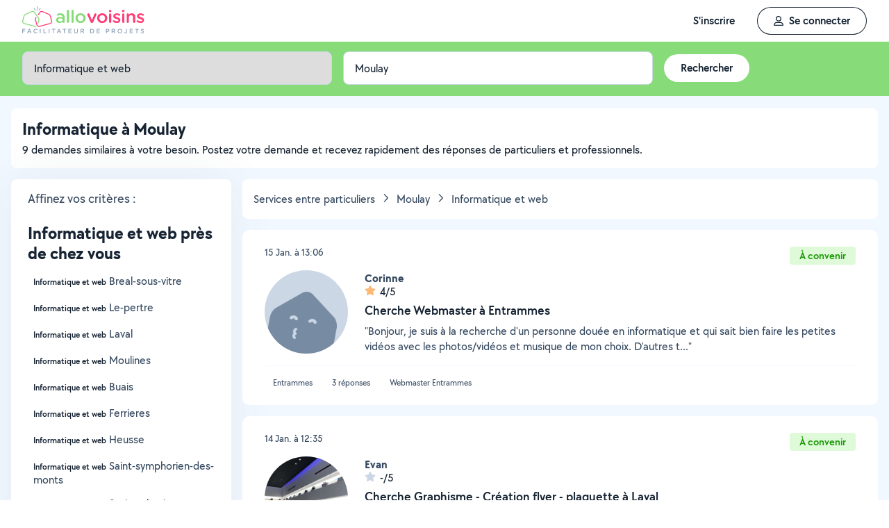

--- FILE ---
content_type: text/html; charset=UTF-8
request_url: https://www.allovoisins.com/r/0/191/27783/0/Moulay/service/Informatique-et-web
body_size: 30441
content:
<!DOCTYPE html>
<html lang="fr-FR">
<head>
    <meta charset="UTF-8">

    <!-- Didomi -->
<script>window.gdprAppliesGlobally=true;(function(){function a(e){if(!window.frames[e]){if(document.body&&document.body.firstChild){var t=document.body;var n=document.createElement("iframe");n.style.display="none";n.name=e;n.title=e;t.insertBefore(n,t.firstChild)}
    else{setTimeout(function(){a(e)},5)}}}function e(n,r,o,c,s){function e(e,t,n,a){if(typeof n!=="function"){return}if(!window[r]){window[r]=[]}var i=false;if(s){i=s(e,t,n)}if(!i){window[r].push({command:e,parameter:t,callback:n,version:a})}}e.stub=true;function t(a){if(!window[n]||window[n].stub!==true){return}if(!a.data){return}
        var i=typeof a.data==="string";var e;try{e=i?JSON.parse(a.data):a.data}catch(t){return}if(e[o]){var r=e[o];window[n](r.command,r.parameter,function(e,t){var n={};n[c]={returnValue:e,success:t,callId:r.callId};a.source.postMessage(i?JSON.stringify(n):n,"*")},r.version)}}
        if(typeof window[n]!=="function"){window[n]=e;if(window.addEventListener){window.addEventListener("message",t,false)}else{window.attachEvent("onmessage",t)}}}e("__tcfapi","__tcfapiBuffer","__tcfapiCall","__tcfapiReturn");a("__tcfapiLocator");(function(e){
        var t=document.createElement("script");t.id="spcloader";t.type="text/javascript";t.async=true;t.src="https://sdk.privacy-center.org/"+e+"/loader.js?target="+document.location.hostname;t.charset="utf-8";var n=document.getElementsByTagName("script")[0];n.parentNode.insertBefore(t,n)})("3beb83b3-b225-49c6-924d-90c480c7bab6")})();</script>
    
<script>
window.dataLayer = window.dataLayer || [];
</script>
<!-- Google Tag Manager -->
<script>
    (function(w,d,s,l,i){w[l]=w[l]||[];w[l].push({'gtm.start':
    new Date().getTime(),event:'gtm.js'});var f=d.getElementsByTagName(s)[0],
    j=d.createElement(s),dl=l!='dataLayer'?'&l='+l:'';j.async=true;j.src=
    'https://sst.allovoisins.com/ze16wbarqyu34qy.js?awl='+i.replace(/^GTM-/, '')+dl;f.parentNode.insertBefore(j,f);
    })(window,document,'script','dataLayer','GTM-WN2SZ68');
</script>
<!-- End Google Tag Manager -->

    <base href="https://www.allovoisins.com/">

    <title>Informatique et web à Moulay (53100) - AlloVoisins</title>
	<meta property="fb:app_id" content="510588998981501">
	<meta http-equiv="Permissions-Policy" content="camera=(), microphone=()">
	<meta name="viewport" content="width=device-width, height=device-height, initial-scale=1, maximum-scale=5">
	<meta name="author" content="AlloVoisins">
	<meta name="google-play-app" content="app-id=ziapps.ilokyou">
	<meta name="apple-itunes-app" content="app-id=631402465">
	<meta name="msapplication-config" content="none"/>
	<meta name="description" content="Vous cherchez un service en informatique et web à Moulay ? Postez votre demande en 2 clics et vos Voisins vous répondront rapidement. C'est simple, pratique et géolocalisé.">
	<meta name="keywords" content="AlloVoisins, home, demande, Informatique et web">
	<meta name="robots" content="index, follow">
	<meta property="og:url" content="https://www.allovoisins.com/r/0/191/27783/0/Moulay/service/Informatique-et-web" >
	<meta property="og:site_name" content="AlloVoisins">
	<meta property="og:type" content="website">
	<meta property="og:title" content="Informatique et web à Moulay (53100) - AlloVoisins">
	<meta property="og:description" content="Vous cherchez un service en informatique et web à Moulay ? Postez votre demande en 2 clics et vos Voisins vous répondront rapidement. C'est simple,...">
	<meta property="og:image" content="https://static.allovoisins.com/images/logo_og.jpg">
	<meta name="twitter:card" content="summary_large_image">
	<meta name="twitter:creator" content="@AlloVoisins">
	<meta name="twitter:site" content="@AlloVoisins">
	<meta name="twitter:title" content="Informatique et web à Moulay (53100) - AlloVoisins">
	<meta name="twitter:description" content="Vous cherchez un service en informatique et web à Moulay ? Postez votre demande en 2 clics et vos Voisins vous répondront rapidement. C'est simple, pratique et géolocalisé.">
	<meta name="twitter:image" content="https://static.allovoisins.com/images/logo_og.jpg">
	<meta name="google-signin-scope" content="profile email">
	<meta name="google-signin-client_id" content="709712733747-j1fld3bsesnhq3jndil9ep8g606hkhij.apps.googleusercontent.com">
            <meta property="place:location:latitude" content="48.2711">
        <meta property="place:location:longitude" content="-0.629064">

            
    <link rel="canonical" href="https://www.allovoisins.com/r/0/191/27783/0/Moulay/service/Informatique-et-web" /><link rel="shortcut icon" type="image/x-icon" href="https://static.allovoisins.com/favicon.ico?dec987de38e070cfb3a68095fd23aa89" /><link rel="shortcut icon" type="image/png" href="https://static.allovoisins.com/favicon.png"/><link rel="apple-touch-icon" href="https://static.allovoisins.com/images/apple_touch_icone.png"><link rel='stylesheet' href='https://static.allovoisins.com/dist/css/all_16a816f1eb95f564e4e1.min.css?dec987de38e070cfb3a68095fd23aa89'>
    <script>
                         localStorage.removeItem('vuex');

         if (typeof window.data == "undefined") {
             window.data = {};
         }

         window.base_url = 'https://www.allovoisins.com/';
         window.static_url = 'https://static.allovoisins.com/';
         window.maps_url = 'https://tile.allovoisins.com/styles/osm/{z}/{x}/{y}.png';

         window.user = {
             signed_in: false,
             auth_token: '',
         };

         
        let disable_facebook_connect = false;

        let AV_WIDGET_CONFIG = {
            facebookSignupEnabled: true,
            WidgetContainer: 'widget-allovoisins-modal',
            googleSignupEnabled: true,
            appleSignupEnabled: false,
            successRedirectUrl: 'https://www.allovoisins.com/'
        };

        
        
        
        
        
        
        
        
            </script>

        <script>
        window.ip = "3.19.217.206";window.geoloc_type = "";
    </script>

            <script async src="https://static.allovoisins.com/dist/js/pages_disconnected_46b0fdec24efc354e237.js?dec987de38e070cfb3a68095fd23aa89"></script>
    
            <script type="didomi/javascript" data-vendor="didomi:google">
    window.googletag = window.googletag || {cmd: []};
    googletag.cmd.push(function () {
        googletag.pubads().enableSingleRequest();
        googletag.pubads().collapseEmptyDivs();
        googletag.enableServices();
    });
</script>
<script type="didomi/javascript" data-vendor="didomi:google" async src="https://securepubads.g.doubleclick.net/tag/js/gpt.js"></script>
    
    
    <script src="https://kit.fontawesome.com/6ca443607f.js" crossorigin="anonymous"></script>
    <script src="https://static.allovoisins.com/dist/js/tracking_helpers_8d606ce0b23722be7165.js?dec987de38e070cfb3a68095fd23aa89"></script>
</head>
<body class="not_logged is_loading page_near_you">
<input type="hidden" name="csrf_token" value="ca46a82dfc32c55f0432b7ee9c7423ed"/>


<script>
    document.addEventListener('DOMContentLoaded', () => {
            document.body.appendChild(document.createElement('script')).src = "https://static.allovoisins.com/dist/js/seo_vue_modal_container_381d30e2484199819a49.js?dec987de38e070cfb3a68095fd23aa89";
    })
</script>

<div class="ily-main-container">
    <div id="menubar" class="menubar">
    <div id="menubar--layout" class="menubar--container pd-hz-xl">
        <div id="menubar__logo" class="menubar__logo inactive">
            <a href="https://www.allovoisins.com/" title="AlloVoisins - Marketplace de prestations de services et de location de matériel">
                                    <img
                        src="https://static.allovoisins.com/assets/logos/part/logo-allovoisins-baseline.svg"
                        alt="AlloVoisins - Marketplace de prestations de services et de location de matériel"
                        class="menubar__logoPicture"
                        width="180px"
                        height="40px">
                            </a>
                    </div>

        <nav class="menubar__navWrapper">
            <ul class="menubar__navList">
                                    <li id="menubar-burger-sign-up" class="menubar__navItem hide-mobile-tablet">
                                                    <button
                                data-mtm-category="inscription"
                                data-mtm-action="clic"
                                data-widget="onboarding"
                                class="btn btn--white btn--medium"
                                type="button">
                                    <span>S'inscrire</span>
                            </button>
                                            </li>
                    <li id="menubar-burger-sign-in" class="menubar__navItem hide-mobile-tablet mg-left-s">
                        <button class="btn btn--medium btn--dark btn--ghost flex flex-vertical-center flex-center"
                                data-mtm-category="connexion"
                                data-mtm-action="clic"
                                data-widget="signin">
                            <svg class="mg-right-s" width="14" height="16">
                                <use href="https://www.allovoisins.com/dist/assets/sprite-disconnected.svg#regular-user"></use>
                            </svg>
                            <span>Se connecter</span>
                        </button>
                    </li>
                            </ul>
        </nav>

                    <div id="menubar__mobileNav" class="menubar__mobileNav bg-neutral-00">
                <div class="menubar__mobileNavActions">
                    <svg id="menubar__mobileActionDropdown"
                         class="menubar__mobileNavAction menubar__mobileActionDropdown mg-left-l">
                        <use href="https://www.allovoisins.com/dist/assets/sprite-disconnected.svg#regular-bars"></use>
                    </svg>
                </div>
            </div>
                <div id="menubar__mobileNavDropdown" class="menubar__mobileNavDropdown">
            <ul class="menubar__navListMobile pd-xl">
                                    <li class="menubar__navItem"><a class="pd-vt-s" href="https://www.allovoisins.com/">Accueil</a></li>
                                                    <li class="menubar__navItem">
                        <button class="pd-vt-s text-left pointer"
                                data-mtm-category="inscription"
                                data-mtm-action="clic"
                                data-widget="onboarding"
                                style="padding-left: 0 !important;">
                            <span>Inscription</span>
                        </button>
                    </li>
                    <li class="menubar__navItem">
                        <button class="flex flex-vertical-center pd-vt-s text-left pointer"
                                data-mtm-category="connexion"
                                data-mtm-action="clic"
                                data-widget="signin"
                                style="padding-left: 0 !important;">
                            <svg class="mg-right-s" width="14" height="16">
                                <use href="https://www.allovoisins.com/dist/assets/sprite-disconnected.svg#regular-user"></use>
                            </svg>
                            <span>Connexion</span>
                        </button>
                    </li>
                            </ul>
        </div>
    </div>
</div>

<script>
    if (document.readyState !== "loading") {
        runMenubarOnStart();
    } else {
        document.addEventListener("DOMContentLoaded", () => {
            runMenubarOnStart();
        });
    }

    const setLoaderInCTA = (button) => {
        button.classList.add('is-loading');
        button.classList.add('unclickable');

        Array.from(button.children).forEach((el) => {
            el.style.opacity = '0';
        });

        const spinner = button.querySelector('.spinner');
        if (!spinner) {
            const newSpinner = document.createElement('span');
            newSpinner.style.position = 'absolute';
            newSpinner.className = 'spinner';

            button.appendChild(newSpinner);
        } else {
            spinner.style.opacity = '1';
        }
    };

    function runMenubarOnStart() {
        window.isWidgetNotInitiatedYet = true;

        const widgetElements = document.querySelectorAll('[data-widget]');
        widgetElements.forEach((el) => {
            el.addEventListener('click', () => {
                setLoaderInCTA(el);

                // Flag it as clicked to get it in widgetOnboarding if script is not loaded yet
                if (window.isWidgetNotInitiatedYet && !el.getAttribute('data-widget-clicked')) {
                    el.setAttribute('data-widget-clicked', 'true');
                }
            })
        });


        const mobileActionDropdown = document.getElementById('menubar__mobileActionDropdown');
        if (mobileActionDropdown) {
            mobileActionDropdown.addEventListener('click', function (){
                document.getElementById('menubar__mobileNavDropdown').classList.toggle('menubar_active')
            })
        }

        window.addEventListener("resize", function() {
          const viewportWidth = window.innerWidth || document.documentElement.clientWidth;

          if (viewportWidth > 992) {
            document.body.style.overflowY = "";
            document.body.style.position = "";
          }
        });
    }
</script>
    <div id="mobile_menu_overlay"></div>

    <div id="js_vue_modal_container">
        <seo-sharing></seo-sharing>
        <unable-to-connect></unable-to-connect>
    </div>

    <div id="fb-root"></div>
<main id="main_container" class="near_you_main_container">

<script>

    const csrf_token = 'ca46a82dfc32c55f0432b7ee9c7423ed';

    /////////////////////////////////////////////////////////////////////////////////////////////////////////////////////////////////////////////////////////////
    /////////////////////////////////////////////////////////////// DOM READY - JS / JQ//////////////////////////////////////////////////////////////////////////
    /////////////////////////////////////////////////////////////////////////////////////////////////////////////////////////////////////////////////////////////
    if (document.readyState !== "loading") {
        runOnStart();
    } else {
        document.addEventListener("DOMContentLoaded", () => {
            runOnStart()
        });
    }

    function runOnStart()
    {
                //on affiche la ville dans le formulaire, on rentre dans les données pour l'envoi du formulaire, et on set la lat et lng pour la map
        //hyper important sinon la carte reste vierge et grise
        const inputCity = document.querySelector('#form_address');
        const leaseHolderCity = document.querySelector('#leaseholder_city');
        if(inputCity){
            inputCity.value = "Moulay";
        }
        if(leaseHolderCity){
            leaseHolderCity.value = "Moulay";
        }
        
        //////////////////////////////////////////////////////// MENU //////////////////////////////////////////////////////////////////
        //Filtre Ville - suppression de la value
        document.querySelector('#near-you-address').addEventListener('click', function(){
            document.querySelector('#near-you-address').value = '';
            document.querySelector('#listville').style.display = 'none';
        })

        /*LIST_VILLE*/
        //Ajax sur la table cities
        let timer;
        document.querySelector('#near-you-address').addEventListener('keyup', (e) => {
            getCities(e.target.value);
        });

        function getCities(saisie) {
            if(saisie.length > 2) {
                document.querySelector('#loader_aj').style.display = 'block';

                clearTimeout(timer);
                timer = setTimeout(function() {

                    const formData = new FormData();
                    formData.append('saisie', saisie);
                    formData.append('csrf_token', csrf_token);

                    axios.post(window.base_url + 'near_you/ajax_cities', formData).then((response) => {
                        if (response.data !== '') {
                            document.querySelector('.listville_ul').innerHTML = '';
                            document.querySelector('.listville_ul').innerHTML = response.data;
                            document.querySelector('#listville').style.display = 'block';

                            //on attache les event click
                            Array.prototype.forEach.call(document.querySelectorAll('.city_in_bdd'), function (city) {
                                city.addEventListener('click', function () {
                                    document.querySelector('#search_postal_code').value = city.getAttribute('li_city_postal_code');
                                    document.querySelector('#search_city').value = city.getAttribute('li_city_name');
                                    document.querySelector('#search_country').value = 'FR';

                                    document.querySelector('#search_main_city_id').value = city.getAttribute('li_city_main_city_id');
                                    document.querySelector('#search_city_latitude').value = city.getAttribute('li_city_lat');
                                    document.querySelector('#search_city_longitude').value = city.getAttribute('li_city_lng');

                                    document.querySelector('#near-you-address').value = city.getAttribute('li_city_name');
                                    document.querySelector('#listville').style.display = 'none';
                                })
                            })
                        } else {
                            document.querySelector('.listville_ul').innerHTML = '';
                            document.querySelector('.listville_ul').innerHTML = '<li>Ville non reconnue</li>';
                            document.querySelector('#listville').style.display = 'block';
                        }

                    }).catch((error) => {
                        console.error(error);
                    }).finally(() => {
                        document.querySelector('#loader_aj').style.display = 'none';
                    });
                }, 500)
            }
        }

        /////////////////////////////////////// set des photos et des prénoms clickable pour lien vers profil ////////////////////////////////////////
        // Open tooltip on hover
        const tooltips = document.querySelectorAll('.info_detail_show');

        tooltips.forEach(tooltip => {
            tooltip.onmouseenter = () => {
                if (tooltip.querySelector('span'))
                    return;

                const tooltipContainer = document.createElement("span");
                tooltipContainer.classList.add('absolute', 'absolute-right', 'bg-neutral-80', 'br-xs', 'max-full-width', 'pd-xs', 'reset-break', 'text-white', 'text-13');
                tooltipContainer.style.fontFamily = 'TT CHOCOLATES';
                const tooltipContent = document.createTextNode(tooltip.getAttribute('data-tooltip'));
                tooltipContainer.appendChild(tooltipContent);
                tooltip.appendChild(tooltipContainer)
            }

            tooltip.onmouseleave = () => {
                if (tooltip.querySelector('span'))
                    tooltip.querySelector('span').remove();
            }
        });
    };

</script>

    
    <div class="row_menu" >
	<div  class="row_filters">
		<form action="https://www.allovoisins.com/r/0/191/27783/0/Moulay/service/Informatique-et-web" id="near-you-profiles-filters-form" class="filter-bar-nearyou" method="post" accept-charset="utf-8">
<input type="hidden" name="csrf_token" value="ca46a82dfc32c55f0432b7ee9c7423ed" />                                                                           
		<div class="container flex nowrap mg-auto">
			<label class="col col-1-4 col_filter col_category form-ctrl pd-s">
				<span class="sr-only">Catégorie</span>
				<select name="category_id" id="categories" class="select--green form-control">
					<option value="-3" >Toutes les catégories de demandes</option><option role="separator"  disabled></option><optgroup label="Demandes de services"><option value="-2" >Tous les services</option><option value="123" >Bricolage - Travaux</option><option value="142" >Jardinage - Piscine</option><option value="149" >Déménagement - Manutention</option><option value="152" >Dépannage - Réparation de matériel</option><option value="156" >Entretien - Réparation véhicules</option><option value="162" >Services véhiculés</option><option value="168" >Services à la personne</option><option value="177" >Enfants</option><option value="183" >Animaux</option><option value="191" selected>Informatique et web</option><option value="200" >Photographie - Vidéo</option><option value="209" >Animation - Evénements</option><option value="222" >Cours - Formations</option><option value="241" >Administratif - Bureautique</option><option value="251" >Mode - Santé - Bien être</option><option value="264" >Sport - Partenaires</option><option value="279" >Restauration - Réception</option></optgroup><option role="separator" class="white_space" disabled></option><optgroup class="" label="Demandes d'objets"><option class="" value="-1" >Tous les objets</option><option value="1" >Outillage & Travaux</option><option value="10" >Matériel de Jardin</option><option value="16" >Maison & Confort</option><option value="23" >Evénement, Réception & Fête</option><option value="30" >High Tech & Fournitures de bureau</option><option value="37" >Matériel de Sport</option><option value="48" >Loisirs</option><option value="60" >Mode & Accessoires Adulte, Bien-être & Bagagerie</option><option value="67" >Mode Enfant, Bébé & Puériculture</option><option value="73" >Transport & Accessoires Auto, Moto & Bateau</option><option value="86" >Immobilier</option></optgroup>					<option role="separator" class="white_space" disabled></option>
				</select>
			</label>

			<label class="col col_filter col_sub_category form-ctrl pd-s col-1-4" id="col_sub_category">
				<span class="sr-only">Sous-catégorie</span>
				<select name="sub_category_id" id="sub_categories" class="select--green form-control">
				<option value=""> - </option>
										<option value="193" >Assistance informatique</option>
											<option value="194" >Création site internet</option>
											<option value="195" >Création application mobile</option>
											<option value="196" >Référencement naturel</option>
											<option value="197" >Webmarketing</option>
											<option value="198" >Graphisme - Création flyer - plaquette </option>
											<option value="199" >Webmaster</option>
													</select>
			</label>

			<div class="col col_filter col_city pd-s col-1-4">
				<div id="address_filter_city" class="form-ctrl full-width">
					<input type="hidden" name="street" id="search_street" value=""/>
					<input type="hidden" name="postal_code" id="search_postal_code" value=""/>
					<input type="hidden" name="city" id="search_city" value="Moulay"/>
					<input type="hidden" name="country" id="search_country" value="FR"/>
					<input type="hidden" name="main_city_id" id="search_main_city_id"/>
					<input type="hidden" name="city_latitude" id="search_city_latitude" value="48.2711"/>
					<input type="hidden" name="city_longitude" id="search_city_longitude" value="-0.629064"/>

					<input
					id="near-you-address"
					autocomplete="off"
					class="ville form-control"
					type="text"
					name="address"
					value="Moulay"
					placeholder="Ville ou CP">
						<div id="listville">
							<ul class="listville_ul">
							</ul>
						</div>
						<img src="https://static.allovoisins.com/images/ajax_-loader.gif?dec987de38e070cfb3a68095fd23aa89" alt="wait_cities" id="loader_aj" class="hide">
					</div>
				</div>
				<div class="col-1-4 col_submit">
                    <div class="pd-s">
                        <input class="filter_submit btn btn--medium btn--white" name="form_near_you" type="submit" value="Rechercher" />
                    </div>
				</div>
				</form>			</div>
		</div>
	</div>

<script>
	var all_categories = JSON.parse("{\"1\":{\"category_id\":1,\"name\":\"Outillage & Travaux\",\"parent_category\":null,\"category_type\":1,\"category_order\":1,\"category_second_name\":\"Outillage & Travaux\",\"slug\":\"outillage-et-travaux\",\"children\":{\"2\":{\"category_id\":2,\"name\":\"Outillage & Entretien\",\"parent_category\":1,\"category_type\":1,\"category_order\":2,\"category_second_name\":null,\"is_must_have\":false,\"slug\":\"outillage-et-entretien\",\"link\":\"https:\\/\\/www.allovoisins.com\\/r\\/0\\/2\\/27783\\/0\\/Moulay\\/location-vente\\/Outillage-entretien\"},\"3\":{\"category_id\":3,\"name\":\"BTP & Chantier\",\"parent_category\":1,\"category_type\":1,\"category_order\":3,\"category_second_name\":null,\"is_must_have\":false,\"slug\":\"btp-et-chantier\",\"link\":\"https:\\/\\/www.allovoisins.com\\/r\\/0\\/3\\/27783\\/0\\/Moulay\\/location-vente\\/Btp-chantier\"},\"4\":{\"category_id\":4,\"name\":\"El\\u00e9vation & Echafaudage\",\"parent_category\":1,\"category_type\":1,\"category_order\":4,\"category_second_name\":null,\"is_must_have\":false,\"slug\":\"elevation-et-echafaudage\",\"link\":\"https:\\/\\/www.allovoisins.com\\/r\\/0\\/4\\/27783\\/0\\/Moulay\\/location-vente\\/Elevation-echafaudage\"},\"5\":{\"category_id\":5,\"name\":\"Chauffage & Climatisation\",\"parent_category\":1,\"category_type\":1,\"category_order\":5,\"category_second_name\":null,\"is_must_have\":true,\"slug\":\"chauffage-et-climatisation\",\"link\":\"https:\\/\\/www.allovoisins.com\\/r\\/0\\/5\\/27783\\/0\\/Moulay\\/location-vente\\/Chauffage-climatisation\"},\"6\":{\"category_id\":6,\"name\":\"Mesure & D\\u00e9tection\",\"parent_category\":1,\"category_type\":1,\"category_order\":6,\"category_second_name\":null,\"is_must_have\":false,\"slug\":\"mesure-et-detection\",\"link\":\"https:\\/\\/www.allovoisins.com\\/r\\/0\\/6\\/27783\\/0\\/Moulay\\/location-vente\\/Mesure-detection\"},\"7\":{\"category_id\":7,\"name\":\"Manutention\",\"parent_category\":1,\"category_type\":1,\"category_order\":7,\"category_second_name\":null,\"is_must_have\":false,\"slug\":\"materiel-manutention\",\"link\":\"https:\\/\\/www.allovoisins.com\\/r\\/0\\/7\\/27783\\/0\\/Moulay\\/location-vente\\/Manutention\"},\"8\":{\"category_id\":8,\"name\":\"Equipement de protection de la personne\",\"parent_category\":1,\"category_type\":1,\"category_order\":8,\"category_second_name\":null,\"is_must_have\":false,\"slug\":\"equipement-de-protection-de-la-personne\",\"link\":\"https:\\/\\/www.allovoisins.com\\/r\\/0\\/8\\/27783\\/0\\/Moulay\\/location-vente\\/Equipement-de-protection-de-la-personne\"}},\"link\":\"https:\\/\\/www.allovoisins.com\\/r\\/0\\/1\\/27783\\/0\\/Moulay\\/location-vente\\/Outillage-travaux\"},\"10\":{\"category_id\":10,\"name\":\"Mat\\u00e9riel de Jardin\",\"parent_category\":null,\"category_type\":1,\"category_order\":10,\"category_second_name\":\"Mat\\u00e9riel de jardin\",\"slug\":\"materiel-de-jardin\",\"children\":{\"11\":{\"category_id\":11,\"name\":\"Outillage\",\"parent_category\":10,\"category_type\":1,\"category_order\":11,\"category_second_name\":null,\"is_must_have\":false,\"slug\":\"outillage\",\"link\":\"https:\\/\\/www.allovoisins.com\\/r\\/0\\/11\\/27783\\/0\\/Moulay\\/location-vente\\/Outillage\"},\"12\":{\"category_id\":12,\"name\":\"Equipement & Piscine\",\"parent_category\":10,\"category_type\":1,\"category_order\":12,\"category_second_name\":null,\"is_must_have\":false,\"slug\":\"equipement-et-piscine\",\"link\":\"https:\\/\\/www.allovoisins.com\\/r\\/0\\/12\\/27783\\/0\\/Moulay\\/location-vente\\/Equipement-piscine\"},\"13\":{\"category_id\":13,\"name\":\"Barbecue & Cuisine d\'ext\\u00e9rieur\",\"parent_category\":10,\"category_type\":1,\"category_order\":13,\"category_second_name\":null,\"is_must_have\":true,\"slug\":\"barbecue-et-cuisine-d-exterieur\",\"link\":\"https:\\/\\/www.allovoisins.com\\/r\\/0\\/13\\/27783\\/0\\/Moulay\\/location-vente\\/Barbecue-cuisine-d-exterieur\"},\"14\":{\"category_id\":14,\"name\":\"D\\u00e9coration d\'ext\\u00e9rieur\",\"parent_category\":10,\"category_type\":1,\"category_order\":14,\"category_second_name\":null,\"is_must_have\":true,\"slug\":\"decoration-d-exterieur\",\"link\":\"https:\\/\\/www.allovoisins.com\\/r\\/0\\/14\\/27783\\/0\\/Moulay\\/location-vente\\/Decoration-d-exterieur\"},\"15\":{\"category_id\":15,\"name\":\"Eco-p\\u00e2turage\",\"parent_category\":10,\"category_type\":1,\"category_order\":15,\"category_second_name\":null,\"is_must_have\":false,\"slug\":\"eco-paturage\",\"link\":\"https:\\/\\/www.allovoisins.com\\/r\\/0\\/15\\/27783\\/0\\/Moulay\\/location-vente\\/Eco-paturage\"}},\"link\":\"https:\\/\\/www.allovoisins.com\\/r\\/0\\/10\\/27783\\/0\\/Moulay\\/location-vente\\/Materiel-de-jardin\"},\"16\":{\"category_id\":16,\"name\":\"Maison & Confort\",\"parent_category\":null,\"category_type\":1,\"category_order\":16,\"category_second_name\":\"Mat\\u00e9riel pour la maison & confort\",\"slug\":\"maison-et-confort\",\"children\":{\"17\":{\"category_id\":17,\"name\":\"Electrom\\u00e9nager\",\"parent_category\":16,\"category_type\":1,\"category_order\":17,\"category_second_name\":null,\"is_must_have\":true,\"slug\":\"electromenager\",\"link\":\"https:\\/\\/www.allovoisins.com\\/r\\/0\\/17\\/27783\\/0\\/Moulay\\/location-vente\\/Electromenager\"},\"18\":{\"category_id\":18,\"name\":\"Vaisselle, Ustensiles de cuisine & Entretien de la maison\",\"parent_category\":16,\"category_type\":1,\"category_order\":18,\"category_second_name\":null,\"is_must_have\":true,\"slug\":\"vaisselle-ustensiles-de-cuisine-et-entretien-de-la-maison\",\"link\":\"https:\\/\\/www.allovoisins.com\\/r\\/0\\/18\\/27783\\/0\\/Moulay\\/location-vente\\/Vaisselle-ustensiles-de-cuisine-entretien-de-la-maison\"},\"19\":{\"category_id\":19,\"name\":\"Ameublement, Accessoires & D\\u00e9coration\",\"parent_category\":16,\"category_type\":1,\"category_order\":19,\"category_second_name\":null,\"is_must_have\":true,\"slug\":\"ameublement-accessoires-et-decoration\",\"link\":\"https:\\/\\/www.allovoisins.com\\/r\\/0\\/19\\/27783\\/0\\/Moulay\\/location-vente\\/Ameublement-accessoires-decoration\"},\"20\":{\"category_id\":20,\"name\":\"Linge de maison\",\"parent_category\":16,\"category_type\":1,\"category_order\":20,\"category_second_name\":null,\"is_must_have\":true,\"slug\":\"linge-de-maison\",\"link\":\"https:\\/\\/www.allovoisins.com\\/r\\/0\\/20\\/27783\\/0\\/Moulay\\/location-vente\\/Linge-de-maison\"},\"21\":{\"category_id\":21,\"name\":\"Mat\\u00e9riel m\\u00e9dical\",\"parent_category\":16,\"category_type\":1,\"category_order\":21,\"category_second_name\":null,\"is_must_have\":false,\"slug\":\"materiel-medical\",\"link\":\"https:\\/\\/www.allovoisins.com\\/r\\/0\\/21\\/27783\\/0\\/Moulay\\/location-vente\\/Materiel-medical\"}},\"link\":\"https:\\/\\/www.allovoisins.com\\/r\\/0\\/16\\/27783\\/0\\/Moulay\\/location-vente\\/Maison-confort\"},\"23\":{\"category_id\":23,\"name\":\"Ev\\u00e9nement, R\\u00e9ception & F\\u00eate\",\"parent_category\":null,\"category_type\":1,\"category_order\":23,\"category_second_name\":\"Mat\\u00e9riel pour \\u00e9v\\u00e9nements & f\\u00eates\",\"slug\":\"evenement-reception-et-fete\",\"children\":{\"24\":{\"category_id\":24,\"name\":\"Salles & Lieux de r\\u00e9ception\",\"parent_category\":23,\"category_type\":1,\"category_order\":24,\"category_second_name\":null,\"is_must_have\":false,\"slug\":\"salles-et-lieux-de-reception\",\"link\":\"https:\\/\\/www.allovoisins.com\\/r\\/0\\/24\\/27783\\/0\\/Moulay\\/location-vente\\/Salles-lieux-de-reception\"},\"25\":{\"category_id\":25,\"name\":\"Equipement\",\"parent_category\":23,\"category_type\":1,\"category_order\":25,\"category_second_name\":null,\"is_must_have\":true,\"slug\":\"equipement\",\"link\":\"https:\\/\\/www.allovoisins.com\\/r\\/0\\/25\\/27783\\/0\\/Moulay\\/location-vente\\/Equipement\"},\"26\":{\"category_id\":26,\"name\":\"Son & Eclairage\",\"parent_category\":23,\"category_type\":1,\"category_order\":26,\"category_second_name\":null,\"is_must_have\":false,\"slug\":\"son-et-eclairage\",\"link\":\"https:\\/\\/www.allovoisins.com\\/r\\/0\\/26\\/27783\\/0\\/Moulay\\/location-vente\\/Son-eclairage\"},\"27\":{\"category_id\":27,\"name\":\"Jeux & Mat\\u00e9riel d\'animation\",\"parent_category\":23,\"category_type\":1,\"category_order\":27,\"category_second_name\":null,\"is_must_have\":false,\"slug\":\"jeux-et-materiel-d-animation\",\"link\":\"https:\\/\\/www.allovoisins.com\\/r\\/0\\/27\\/27783\\/0\\/Moulay\\/location-vente\\/Jeux-materiel-d-animation\"},\"28\":{\"category_id\":28,\"name\":\"D\\u00e9guisement\",\"parent_category\":23,\"category_type\":1,\"category_order\":28,\"category_second_name\":null,\"is_must_have\":true,\"slug\":\"deguisement\",\"link\":\"https:\\/\\/www.allovoisins.com\\/r\\/0\\/28\\/27783\\/0\\/Moulay\\/location-vente\\/Deguisement\"}},\"link\":\"https:\\/\\/www.allovoisins.com\\/r\\/0\\/23\\/27783\\/0\\/Moulay\\/location-vente\\/Evenement-reception-fete\"},\"30\":{\"category_id\":30,\"name\":\"High Tech & Fournitures de bureau\",\"parent_category\":null,\"category_type\":1,\"category_order\":30,\"category_second_name\":\"Mat\\u00e9riel High Tech & fourniture de bureau\",\"slug\":\"high-tech-et-fournitures-de-bureau\",\"children\":{\"31\":{\"category_id\":31,\"name\":\"Consoles de Jeux & Jeux vid\\u00e9o\",\"parent_category\":30,\"category_type\":1,\"category_order\":31,\"category_second_name\":null,\"is_must_have\":true,\"slug\":\"consoles-de-jeux-et-jeux-video\",\"link\":\"https:\\/\\/www.allovoisins.com\\/r\\/0\\/31\\/27783\\/0\\/Moulay\\/location-vente\\/Consoles-de-jeux-jeux-video\"},\"32\":{\"category_id\":32,\"name\":\"Photo, Vid\\u00e9o, Image & Son\",\"parent_category\":30,\"category_type\":1,\"category_order\":32,\"category_second_name\":null,\"is_must_have\":true,\"slug\":\"photo-video-image-et-son\",\"link\":\"https:\\/\\/www.allovoisins.com\\/r\\/0\\/32\\/27783\\/0\\/Moulay\\/location-vente\\/Photo-video-image-son\"},\"33\":{\"category_id\":33,\"name\":\"Micro & Multim\\u00e9dia\",\"parent_category\":30,\"category_type\":1,\"category_order\":33,\"category_second_name\":null,\"is_must_have\":true,\"slug\":\"micro-et-multimedia\",\"link\":\"https:\\/\\/www.allovoisins.com\\/r\\/0\\/33\\/27783\\/0\\/Moulay\\/location-vente\\/Micro-multimedia\"},\"34\":{\"category_id\":34,\"name\":\"GPS & T\\u00e9l\\u00e9phonie\",\"parent_category\":30,\"category_type\":1,\"category_order\":34,\"category_second_name\":null,\"is_must_have\":true,\"slug\":\"gps-et-telephonie\",\"link\":\"https:\\/\\/www.allovoisins.com\\/r\\/0\\/34\\/27783\\/0\\/Moulay\\/location-vente\\/Gps-telephonie\"},\"35\":{\"category_id\":35,\"name\":\"Fournitures de bureau\",\"parent_category\":30,\"category_type\":1,\"category_order\":35,\"category_second_name\":null,\"is_must_have\":false,\"slug\":\"fournitures-de-bureau\",\"link\":\"https:\\/\\/www.allovoisins.com\\/r\\/0\\/35\\/27783\\/0\\/Moulay\\/location-vente\\/Fournitures-de-bureau\"}},\"link\":\"https:\\/\\/www.allovoisins.com\\/r\\/0\\/30\\/27783\\/0\\/Moulay\\/location-vente\\/High-tech-fournitures-de-bureau\"},\"37\":{\"category_id\":37,\"name\":\"Mat\\u00e9riel de Sport\",\"parent_category\":null,\"category_type\":1,\"category_order\":37,\"category_second_name\":\"Mat\\u00e9riel de sport\",\"slug\":\"materiel-de-sport\",\"children\":{\"38\":{\"category_id\":38,\"name\":\"Sports collectifs\",\"parent_category\":37,\"category_type\":1,\"category_order\":38,\"category_second_name\":null,\"is_must_have\":false,\"slug\":\"sports-collectifs\",\"link\":\"https:\\/\\/www.allovoisins.com\\/r\\/0\\/38\\/27783\\/0\\/Moulay\\/location-vente\\/Sports-collectifs\"},\"39\":{\"category_id\":39,\"name\":\"Running, Trail & Athl\\u00e9tisme\",\"parent_category\":37,\"category_type\":1,\"category_order\":39,\"category_second_name\":null,\"is_must_have\":false,\"slug\":\"running-trail-et-athletisme\",\"link\":\"https:\\/\\/www.allovoisins.com\\/r\\/0\\/39\\/27783\\/0\\/Moulay\\/location-vente\\/Running-trail-athletisme\"},\"40\":{\"category_id\":40,\"name\":\"Randonn\\u00e9e, Marche & Escalade\",\"parent_category\":37,\"category_type\":1,\"category_order\":40,\"category_second_name\":null,\"is_must_have\":false,\"slug\":\"randonnee-marche-et-escalade\",\"link\":\"https:\\/\\/www.allovoisins.com\\/r\\/0\\/40\\/27783\\/0\\/Moulay\\/location-vente\\/Randonnee-marche-escalade\"},\"41\":{\"category_id\":41,\"name\":\"Sports de raquette\",\"parent_category\":37,\"category_type\":1,\"category_order\":41,\"category_second_name\":null,\"is_must_have\":false,\"slug\":\"sports-de-raquette\",\"link\":\"https:\\/\\/www.allovoisins.com\\/r\\/0\\/41\\/27783\\/0\\/Moulay\\/location-vente\\/Sports-de-raquette\"},\"42\":{\"category_id\":42,\"name\":\"Sports de combats, Musculation, Fitness & Danse\",\"parent_category\":37,\"category_type\":1,\"category_order\":42,\"category_second_name\":null,\"is_must_have\":false,\"slug\":\"sports-de-combats-musculation-fitness-et-danse\",\"link\":\"https:\\/\\/www.allovoisins.com\\/r\\/0\\/42\\/27783\\/0\\/Moulay\\/location-vente\\/Sports-de-combats-musculation-fitness-danse\"},\"43\":{\"category_id\":43,\"name\":\"Golf\",\"parent_category\":37,\"category_type\":1,\"category_order\":43,\"category_second_name\":null,\"is_must_have\":false,\"slug\":\"golf\",\"link\":\"https:\\/\\/www.allovoisins.com\\/r\\/0\\/43\\/27783\\/0\\/Moulay\\/location-vente\\/Golf\"},\"44\":{\"category_id\":44,\"name\":\"Equitation\",\"parent_category\":37,\"category_type\":1,\"category_order\":44,\"category_second_name\":null,\"is_must_have\":false,\"slug\":\"equitation\",\"link\":\"https:\\/\\/www.allovoisins.com\\/r\\/0\\/44\\/27783\\/0\\/Moulay\\/location-vente\\/Equitation\"},\"45\":{\"category_id\":45,\"name\":\"Ski, snowboard & Nordique\",\"parent_category\":37,\"category_type\":1,\"category_order\":45,\"category_second_name\":null,\"is_must_have\":false,\"slug\":\"ski-snowboard-et-nordique\",\"link\":\"https:\\/\\/www.allovoisins.com\\/r\\/0\\/45\\/27783\\/0\\/Moulay\\/location-vente\\/Ski-snowboard-nordique\"},\"46\":{\"category_id\":46,\"name\":\"Natation, Plong\\u00e9e & Sports d\'eau\",\"parent_category\":37,\"category_type\":1,\"category_order\":46,\"category_second_name\":null,\"is_must_have\":false,\"slug\":\"natation-plongee-et-sports-d-eau\",\"link\":\"https:\\/\\/www.allovoisins.com\\/r\\/0\\/46\\/27783\\/0\\/Moulay\\/location-vente\\/Natation-plongee-sports-d-eau\"}},\"link\":\"https:\\/\\/www.allovoisins.com\\/r\\/0\\/37\\/27783\\/0\\/Moulay\\/location-vente\\/Materiel-de-sport\"},\"48\":{\"category_id\":48,\"name\":\"Loisirs\",\"parent_category\":null,\"category_type\":1,\"category_order\":48,\"category_second_name\":\"Objets de loisirs\",\"slug\":\"loisirs\",\"children\":{\"49\":{\"category_id\":49,\"name\":\"Chasse et P\\u00eache\",\"parent_category\":48,\"category_type\":1,\"category_order\":49,\"category_second_name\":null,\"is_must_have\":false,\"slug\":\"chasse-et-peche\",\"link\":\"https:\\/\\/www.allovoisins.com\\/r\\/0\\/49\\/27783\\/0\\/Moulay\\/location-vente\\/Chasse-et-peche\"},\"50\":{\"category_id\":50,\"name\":\"Jeux de boules, Arc & Fl\\u00e9chettes\",\"parent_category\":48,\"category_type\":1,\"category_order\":50,\"category_second_name\":null,\"is_must_have\":true,\"slug\":\"jeux-de-boules-arc-et-flechettes\",\"link\":\"https:\\/\\/www.allovoisins.com\\/r\\/0\\/50\\/27783\\/0\\/Moulay\\/location-vente\\/Jeux-de-boules-arc-flechettes\"},\"51\":{\"category_id\":51,\"name\":\"V\\u00e9lo & Accessoires\",\"parent_category\":48,\"category_type\":1,\"category_order\":51,\"category_second_name\":null,\"is_must_have\":true,\"slug\":\"velo-et-accessoires\",\"link\":\"https:\\/\\/www.allovoisins.com\\/r\\/0\\/51\\/27783\\/0\\/Moulay\\/location-vente\\/Velo-accessoires\"},\"52\":{\"category_id\":52,\"name\":\"Roller, Skate et trottinette\",\"parent_category\":48,\"category_type\":1,\"category_order\":52,\"category_second_name\":null,\"is_must_have\":false,\"slug\":\"roller-skate-et-trottinette\",\"link\":\"https:\\/\\/www.allovoisins.com\\/r\\/0\\/52\\/27783\\/0\\/Moulay\\/location-vente\\/Roller-skate-et-trottinette\"},\"53\":{\"category_id\":53,\"name\":\"Mat\\u00e9riel de camping et de plage\",\"parent_category\":48,\"category_type\":1,\"category_order\":53,\"category_second_name\":null,\"is_must_have\":false,\"slug\":\"materiel-de-camping-et-de-plage\",\"link\":\"https:\\/\\/www.allovoisins.com\\/r\\/0\\/53\\/27783\\/0\\/Moulay\\/location-vente\\/Materiel-de-camping-et-de-plage\"},\"54\":{\"category_id\":54,\"name\":\"Jeux & Jouets\",\"parent_category\":48,\"category_type\":1,\"category_order\":54,\"category_second_name\":null,\"is_must_have\":true,\"slug\":\"jeux-et-jouets\",\"link\":\"https:\\/\\/www.allovoisins.com\\/r\\/0\\/54\\/27783\\/0\\/Moulay\\/location-vente\\/Jeux-jouets\"},\"55\":{\"category_id\":55,\"name\":\"Livres\",\"parent_category\":48,\"category_type\":1,\"category_order\":55,\"category_second_name\":null,\"is_must_have\":true,\"slug\":\"livres\",\"link\":\"https:\\/\\/www.allovoisins.com\\/r\\/0\\/55\\/27783\\/0\\/Moulay\\/location-vente\\/Livres\"},\"56\":{\"category_id\":56,\"name\":\"DVD\",\"parent_category\":48,\"category_type\":1,\"category_order\":56,\"category_second_name\":null,\"is_must_have\":true,\"slug\":\"dvd\",\"link\":\"https:\\/\\/www.allovoisins.com\\/r\\/0\\/56\\/27783\\/0\\/Moulay\\/location-vente\\/Dvd\"},\"57\":{\"category_id\":57,\"name\":\"Musique, Concerts & Spectacles\",\"parent_category\":48,\"category_type\":1,\"category_order\":57,\"category_second_name\":null,\"is_must_have\":false,\"slug\":\"musique-concerts-et-spectacles\",\"link\":\"https:\\/\\/www.allovoisins.com\\/r\\/0\\/57\\/27783\\/0\\/Moulay\\/location-vente\\/Musique-concerts-spectacles\"},\"58\":{\"category_id\":58,\"name\":\"Instruments de musique & Accessoires\",\"parent_category\":48,\"category_type\":1,\"category_order\":58,\"category_second_name\":null,\"is_must_have\":false,\"slug\":\"instruments-de-musique-et-accessoires\",\"link\":\"https:\\/\\/www.allovoisins.com\\/r\\/0\\/58\\/27783\\/0\\/Moulay\\/location-vente\\/Instruments-de-musique-accessoires\"}},\"link\":\"https:\\/\\/www.allovoisins.com\\/r\\/0\\/48\\/27783\\/0\\/Moulay\\/location-vente\\/Loisirs\"},\"60\":{\"category_id\":60,\"name\":\"Mode & Accessoires Adulte, Bien-\\u00eatre & Bagagerie\",\"parent_category\":null,\"category_type\":1,\"category_order\":60,\"category_second_name\":\"Articles de mode et accessoires adulte\",\"slug\":\"mode-et-accessoires-adulte-bien-etre-et-bagagerie\",\"children\":{\"61\":{\"category_id\":61,\"name\":\"V\\u00eatements & Accessoires Homme\",\"parent_category\":60,\"category_type\":1,\"category_order\":61,\"category_second_name\":null,\"is_must_have\":false,\"slug\":\"vetements-et-accessoires-homme\",\"link\":\"https:\\/\\/www.allovoisins.com\\/r\\/0\\/61\\/27783\\/0\\/Moulay\\/location-vente\\/Vetements-accessoires-homme\"},\"62\":{\"category_id\":62,\"name\":\"V\\u00eatements & Accessoires Femme\",\"parent_category\":60,\"category_type\":1,\"category_order\":62,\"category_second_name\":null,\"is_must_have\":false,\"slug\":\"vetements-et-accessoires-femme\",\"link\":\"https:\\/\\/www.allovoisins.com\\/r\\/0\\/62\\/27783\\/0\\/Moulay\\/location-vente\\/Vetements-accessoires-femme\"},\"63\":{\"category_id\":63,\"name\":\"V\\u00eatements & Accessoires Femme enceinte\",\"parent_category\":60,\"category_type\":1,\"category_order\":63,\"category_second_name\":null,\"is_must_have\":false,\"slug\":\"vetements-et-accessoires-femme-enceinte\",\"link\":\"https:\\/\\/www.allovoisins.com\\/r\\/0\\/63\\/27783\\/0\\/Moulay\\/location-vente\\/Vetements-accessoires-femme-enceinte\"},\"64\":{\"category_id\":64,\"name\":\"Mat\\u00e9riel Beaut\\u00e9 & Bien-\\u00eatre\",\"parent_category\":60,\"category_type\":1,\"category_order\":64,\"category_second_name\":null,\"is_must_have\":true,\"slug\":\"materiel-beaute-et-bien-etre\",\"link\":\"https:\\/\\/www.allovoisins.com\\/r\\/0\\/64\\/27783\\/0\\/Moulay\\/location-vente\\/Materiel-beaute-bien-etre\"},\"65\":{\"category_id\":65,\"name\":\"Bagagerie & Accessoires de voyage\",\"parent_category\":60,\"category_type\":1,\"category_order\":65,\"category_second_name\":null,\"is_must_have\":true,\"slug\":\"bagagerie-et-accessoires-de-voyage\",\"link\":\"https:\\/\\/www.allovoisins.com\\/r\\/0\\/65\\/27783\\/0\\/Moulay\\/location-vente\\/Bagagerie-accessoires-de-voyage\"}},\"link\":\"https:\\/\\/www.allovoisins.com\\/r\\/0\\/60\\/27783\\/0\\/Moulay\\/location-vente\\/Mode-accessoires-adulte-bien-etre-bagagerie\"},\"67\":{\"category_id\":67,\"name\":\"Mode Enfant, B\\u00e9b\\u00e9 & Pu\\u00e9riculture\",\"parent_category\":null,\"category_type\":1,\"category_order\":67,\"category_second_name\":\"Articles de mode et accessoires enfant\",\"slug\":\"mode-enfant-bebe-et-puericulture\",\"children\":{\"68\":{\"category_id\":68,\"name\":\"V\\u00eatements & Accessoires Fille\",\"parent_category\":67,\"category_type\":1,\"category_order\":68,\"category_second_name\":null,\"is_must_have\":false,\"slug\":\"vetements-et-accessoires-fille\",\"link\":\"https:\\/\\/www.allovoisins.com\\/r\\/0\\/68\\/27783\\/0\\/Moulay\\/location-vente\\/Vetements-accessoires-fille\"},\"69\":{\"category_id\":69,\"name\":\"V\\u00eatements & Accessoires Gar\\u00e7on\",\"parent_category\":67,\"category_type\":1,\"category_order\":69,\"category_second_name\":null,\"is_must_have\":false,\"slug\":\"vetements-et-accessoires-garcon\",\"link\":\"https:\\/\\/www.allovoisins.com\\/r\\/0\\/69\\/27783\\/0\\/Moulay\\/location-vente\\/Vetements-accessoires-garcon\"},\"70\":{\"category_id\":70,\"name\":\"V\\u00eatements et Accessoires B\\u00e9b\\u00e9\",\"parent_category\":67,\"category_type\":1,\"category_order\":70,\"category_second_name\":null,\"is_must_have\":false,\"slug\":\"vetements-et-accessoires-bebe\",\"link\":\"https:\\/\\/www.allovoisins.com\\/r\\/0\\/70\\/27783\\/0\\/Moulay\\/location-vente\\/Vetements-et-accessoires-bebe\"},\"71\":{\"category_id\":71,\"name\":\"Mat\\u00e9riel de pu\\u00e9riculture\",\"parent_category\":67,\"category_type\":1,\"category_order\":71,\"category_second_name\":null,\"is_must_have\":false,\"slug\":\"materiel-de-puericulture\",\"link\":\"https:\\/\\/www.allovoisins.com\\/r\\/0\\/71\\/27783\\/0\\/Moulay\\/location-vente\\/Materiel-de-puericulture\"}},\"link\":\"https:\\/\\/www.allovoisins.com\\/r\\/0\\/67\\/27783\\/0\\/Moulay\\/location-vente\\/Mode-enfant-bebe-puericulture\"},\"73\":{\"category_id\":73,\"name\":\"Transport & Accessoires Auto, Moto & Bateau\",\"parent_category\":null,\"category_type\":1,\"category_order\":73,\"category_second_name\":\"Mat\\u00e9riel de transport\",\"slug\":\"transport-et-accessoires-auto-moto-et-bateau\",\"children\":{\"74\":{\"category_id\":74,\"name\":\"Voiturette\",\"parent_category\":73,\"category_type\":1,\"category_order\":74,\"category_second_name\":null,\"is_must_have\":false,\"slug\":\"voiturette\",\"link\":\"https:\\/\\/www.allovoisins.com\\/r\\/0\\/74\\/27783\\/0\\/Moulay\\/location-vente\\/Voiturette\"},\"75\":{\"category_id\":75,\"name\":\"Voiture classique\",\"parent_category\":73,\"category_type\":1,\"category_order\":75,\"category_second_name\":null,\"is_must_have\":false,\"slug\":\"voiture-classique\",\"link\":\"https:\\/\\/www.allovoisins.com\\/r\\/0\\/75\\/27783\\/0\\/Moulay\\/location-vente\\/Voiture-classique\"},\"76\":{\"category_id\":76,\"name\":\"Voiture Haut de gamme\",\"parent_category\":73,\"category_type\":1,\"category_order\":76,\"category_second_name\":null,\"is_must_have\":false,\"slug\":\"voiture-haut-de-gamme\",\"link\":\"https:\\/\\/www.allovoisins.com\\/r\\/0\\/76\\/27783\\/0\\/Moulay\\/location-vente\\/Voiture-haut-de-gamme\"},\"77\":{\"category_id\":77,\"name\":\"Voiture Sport & Luxe\",\"parent_category\":73,\"category_type\":1,\"category_order\":77,\"category_second_name\":null,\"is_must_have\":false,\"slug\":\"voiture-sport-et-luxe\",\"link\":\"https:\\/\\/www.allovoisins.com\\/r\\/0\\/77\\/27783\\/0\\/Moulay\\/location-vente\\/Voiture-sport-luxe\"},\"78\":{\"category_id\":78,\"name\":\"V\\u00e9hicule Utilitaire\",\"parent_category\":73,\"category_type\":1,\"category_order\":78,\"category_second_name\":null,\"is_must_have\":false,\"slug\":\"vehicule-utilitaire\",\"link\":\"https:\\/\\/www.allovoisins.com\\/r\\/0\\/78\\/27783\\/0\\/Moulay\\/location-vente\\/Vehicule-utilitaire\"},\"79\":{\"category_id\":79,\"name\":\"Remorque & Accessoires Auto\",\"parent_category\":73,\"category_type\":1,\"category_order\":79,\"category_second_name\":null,\"is_must_have\":false,\"slug\":\"remorque-et-accessoires-auto\",\"link\":\"https:\\/\\/www.allovoisins.com\\/r\\/0\\/79\\/27783\\/0\\/Moulay\\/location-vente\\/Remorque-accessoires-auto\"},\"80\":{\"category_id\":80,\"name\":\"Moto, Scooter & Quad\",\"parent_category\":73,\"category_type\":1,\"category_order\":80,\"category_second_name\":null,\"is_must_have\":false,\"slug\":\"moto-scooter-et-quad\",\"link\":\"https:\\/\\/www.allovoisins.com\\/r\\/0\\/80\\/27783\\/0\\/Moulay\\/location-vente\\/Moto-scooter-quad\"},\"81\":{\"category_id\":81,\"name\":\"Accessoires Moto & Scooter\",\"parent_category\":73,\"category_type\":1,\"category_order\":81,\"category_second_name\":null,\"is_must_have\":false,\"slug\":\"accessoires-moto-et-scooter\",\"link\":\"https:\\/\\/www.allovoisins.com\\/r\\/0\\/81\\/27783\\/0\\/Moulay\\/location-vente\\/Accessoires-moto-scooter\"},\"82\":{\"category_id\":82,\"name\":\"Camping Car & Caravane\",\"parent_category\":73,\"category_type\":1,\"category_order\":82,\"category_second_name\":null,\"is_must_have\":false,\"slug\":\"camping-car-et-caravane\",\"link\":\"https:\\/\\/www.allovoisins.com\\/r\\/0\\/82\\/27783\\/0\\/Moulay\\/location-vente\\/Camping-car-caravane\"},\"83\":{\"category_id\":83,\"name\":\"Bateau\",\"parent_category\":73,\"category_type\":1,\"category_order\":83,\"category_second_name\":null,\"is_must_have\":false,\"slug\":\"bateau\",\"link\":\"https:\\/\\/www.allovoisins.com\\/r\\/0\\/83\\/27783\\/0\\/Moulay\\/location-vente\\/Bateau\"},\"84\":{\"category_id\":84,\"name\":\"Accessoires Nautisme\",\"parent_category\":73,\"category_type\":1,\"category_order\":84,\"category_second_name\":null,\"is_must_have\":false,\"slug\":\"accessoires-nautisme\",\"link\":\"https:\\/\\/www.allovoisins.com\\/r\\/0\\/84\\/27783\\/0\\/Moulay\\/location-vente\\/Accessoires-nautisme\"}},\"link\":\"https:\\/\\/www.allovoisins.com\\/r\\/0\\/73\\/27783\\/0\\/Moulay\\/location-vente\\/Transport-accessoires-auto-moto-bateau\"},\"86\":{\"category_id\":86,\"name\":\"Immobilier\",\"parent_category\":null,\"category_type\":1,\"category_order\":86,\"category_second_name\":\"Immobilier\",\"slug\":\"immobilier\",\"children\":{\"87\":{\"category_id\":87,\"name\":\"Maison\",\"parent_category\":86,\"category_type\":1,\"category_order\":87,\"category_second_name\":null,\"is_must_have\":false,\"slug\":\"maison\",\"link\":\"https:\\/\\/www.allovoisins.com\\/r\\/0\\/87\\/27783\\/0\\/Moulay\\/location-vente\\/Maison\"},\"88\":{\"category_id\":88,\"name\":\"Studio & Appartement\",\"parent_category\":86,\"category_type\":1,\"category_order\":88,\"category_second_name\":null,\"is_must_have\":false,\"slug\":\"studio-et-appartement\",\"link\":\"https:\\/\\/www.allovoisins.com\\/r\\/0\\/88\\/27783\\/0\\/Moulay\\/location-vente\\/Studio-appartement\"},\"89\":{\"category_id\":89,\"name\":\"Chambre\",\"parent_category\":86,\"category_type\":1,\"category_order\":89,\"category_second_name\":null,\"is_must_have\":false,\"slug\":\"chambre\",\"link\":\"https:\\/\\/www.allovoisins.com\\/r\\/0\\/89\\/27783\\/0\\/Moulay\\/location-vente\\/Chambre\"},\"90\":{\"category_id\":90,\"name\":\"Mobil-home & Camping\",\"parent_category\":86,\"category_type\":1,\"category_order\":90,\"category_second_name\":null,\"is_must_have\":false,\"slug\":\"mobil-home-et-camping\",\"link\":\"https:\\/\\/www.allovoisins.com\\/r\\/0\\/90\\/27783\\/0\\/Moulay\\/location-vente\\/Mobil-home-camping\"},\"91\":{\"category_id\":91,\"name\":\"G\\u00eetes & Chambres d\'h\\u00f4tes\",\"parent_category\":86,\"category_type\":1,\"category_order\":91,\"category_second_name\":null,\"is_must_have\":false,\"slug\":\"gites-et-chambres-d-hotes\",\"link\":\"https:\\/\\/www.allovoisins.com\\/r\\/0\\/91\\/27783\\/0\\/Moulay\\/location-vente\\/Gites-chambres-d-hotes\"},\"92\":{\"category_id\":92,\"name\":\"Bureau & Salle de r\\u00e9union\",\"parent_category\":86,\"category_type\":1,\"category_order\":92,\"category_second_name\":null,\"is_must_have\":false,\"slug\":\"bureau-et-salle-de-reunion\",\"link\":\"https:\\/\\/www.allovoisins.com\\/r\\/0\\/92\\/27783\\/0\\/Moulay\\/location-vente\\/Bureau-salle-de-reunion\"},\"93\":{\"category_id\":93,\"name\":\"Parking, Stockage & Hivernage\",\"parent_category\":86,\"category_type\":1,\"category_order\":93,\"category_second_name\":null,\"is_must_have\":true,\"slug\":\"parking-stockage-et-hivernage\",\"link\":\"https:\\/\\/www.allovoisins.com\\/r\\/0\\/93\\/27783\\/0\\/Moulay\\/location-vente\\/Parking-stockage-hivernage\"},\"94\":{\"category_id\":94,\"name\":\"Jardin & Jardin potager\",\"parent_category\":86,\"category_type\":1,\"category_order\":94,\"category_second_name\":null,\"is_must_have\":false,\"slug\":\"jardin-et-jardin-potager\",\"link\":\"https:\\/\\/www.allovoisins.com\\/r\\/0\\/94\\/27783\\/0\\/Moulay\\/location-vente\\/Jardin-jardin-potager\"}},\"link\":\"https:\\/\\/www.allovoisins.com\\/r\\/0\\/86\\/27783\\/0\\/Moulay\\/location-vente\\/Immobilier\"},\"123\":{\"category_id\":123,\"name\":\"Bricolage - Travaux\",\"parent_category\":null,\"category_type\":2,\"category_order\":133,\"category_second_name\":\"Bricolage - Travaux\",\"slug\":\"bricolage-travaux\",\"children\":{\"124\":{\"category_id\":124,\"name\":\"Bricolage et multi services\",\"parent_category\":123,\"category_type\":2,\"category_order\":134,\"category_second_name\":\"Bricolage et Petits travaux\",\"is_must_have\":false,\"slug\":\"bricolage-petits-travaux\",\"link\":\"https:\\/\\/www.allovoisins.com\\/r\\/0\\/124\\/27783\\/0\\/Moulay\\/service\\/Bricolage-et-multi-services\"},\"125\":{\"category_id\":125,\"name\":\"Montage meubles en kit\",\"parent_category\":123,\"category_type\":2,\"category_order\":135,\"category_second_name\":\"Montage meubles en kit\",\"is_must_have\":false,\"slug\":\"montage-meubles-en-kit\",\"objects_matching\":[2,7,8,78],\"link\":\"https:\\/\\/www.allovoisins.com\\/r\\/0\\/125\\/27783\\/0\\/Moulay\\/service\\/Montage-meubles-en-kit\"},\"126\":{\"category_id\":126,\"name\":\"Pose de parquet - Rev\\u00eatement de sol\",\"parent_category\":123,\"category_type\":2,\"category_order\":136,\"category_second_name\":\"Pose de parquet - sols\",\"is_must_have\":false,\"slug\":\"pose-de-parquet-revetement-de-sol\",\"objects_matching\":[2,8,78],\"link\":\"https:\\/\\/www.allovoisins.com\\/r\\/0\\/126\\/27783\\/0\\/Moulay\\/service\\/Pose-de-parquet-revetement-de-sol\"},\"127\":{\"category_id\":127,\"name\":\"Carrelage\",\"parent_category\":123,\"category_type\":2,\"category_order\":137,\"category_second_name\":\"Carrelage\",\"is_must_have\":false,\"slug\":\"carrelage\",\"objects_matching\":[2,6,8,78],\"link\":\"https:\\/\\/www.allovoisins.com\\/r\\/0\\/127\\/27783\\/0\\/Moulay\\/service\\/Carrelage\"},\"128\":{\"category_id\":128,\"name\":\"Chaudronnerie - Soudure\",\"parent_category\":123,\"category_type\":2,\"category_order\":138,\"category_second_name\":\"Soudure\",\"is_must_have\":false,\"slug\":\"chaudronnerie-soudure\",\"objects_matching\":[2,8,78],\"link\":\"https:\\/\\/www.allovoisins.com\\/r\\/0\\/128\\/27783\\/0\\/Moulay\\/service\\/Chaudronnerie-soudure\"},\"129\":{\"category_id\":129,\"name\":\"Charpente\",\"parent_category\":123,\"category_type\":2,\"category_order\":139,\"category_second_name\":\"Charpente\",\"is_must_have\":false,\"slug\":\"charpente\",\"objects_matching\":[2,3,4,6,8,78],\"link\":\"https:\\/\\/www.allovoisins.com\\/r\\/0\\/129\\/27783\\/0\\/Moulay\\/service\\/Charpente\"},\"130\":{\"category_id\":130,\"name\":\"Chauffage - Climatisation\",\"parent_category\":123,\"category_type\":2,\"category_order\":140,\"category_second_name\":\"Chauffage - Climatisation\",\"is_must_have\":false,\"slug\":\"chauffage-climatisation\",\"objects_matching\":[2,6,8,78],\"link\":\"https:\\/\\/www.allovoisins.com\\/r\\/0\\/130\\/27783\\/0\\/Moulay\\/service\\/Chauffage-climatisation\"},\"131\":{\"category_id\":131,\"name\":\"Couverture - Toiture\",\"parent_category\":123,\"category_type\":2,\"category_order\":141,\"category_second_name\":\"Travaux toiture\",\"is_must_have\":false,\"slug\":\"couverture-toiture\",\"objects_matching\":[2,4,7,8,78],\"link\":\"https:\\/\\/www.allovoisins.com\\/r\\/0\\/131\\/27783\\/0\\/Moulay\\/service\\/Couverture-toiture\"},\"132\":{\"category_id\":132,\"name\":\"Installation \\u00e9lectrique\",\"parent_category\":123,\"category_type\":2,\"category_order\":142,\"category_second_name\":\"Electricit\\u00e9\",\"is_must_have\":false,\"slug\":\"installation-electrique\",\"objects_matching\":[2,6,8,78],\"link\":\"https:\\/\\/www.allovoisins.com\\/r\\/0\\/132\\/27783\\/0\\/Moulay\\/service\\/Installation-electrique\"},\"133\":{\"category_id\":133,\"name\":\"Ma\\u00e7onnerie\",\"parent_category\":123,\"category_type\":2,\"category_order\":143,\"category_second_name\":\"Ma\\u00e7on\",\"is_must_have\":false,\"slug\":\"maconnerie\",\"objects_matching\":[2,3,4,7,6,8,78],\"link\":\"https:\\/\\/www.allovoisins.com\\/r\\/0\\/133\\/27783\\/0\\/Moulay\\/service\\/Maconnerie\"},\"300\":{\"category_id\":300,\"name\":\"Terrassement - Assainissement\",\"parent_category\":123,\"category_type\":2,\"category_order\":144,\"category_second_name\":\"Terrassement\",\"is_must_have\":false,\"slug\":\"terrassement-assainissement\",\"objects_matching\":[2,3,6,8,78],\"link\":\"https:\\/\\/www.allovoisins.com\\/r\\/0\\/300\\/27783\\/0\\/Moulay\\/service\\/Terrassement-assainissement\"},\"134\":{\"category_id\":134,\"name\":\"Menuiserie - Huisserie - Agencement\",\"parent_category\":123,\"category_type\":2,\"category_order\":145,\"category_second_name\":\"Menuiserie\",\"is_must_have\":false,\"slug\":\"menuiserie-huisserie-agencement\",\"objects_matching\":[2,4,7,6,8,78],\"link\":\"https:\\/\\/www.allovoisins.com\\/r\\/0\\/134\\/27783\\/0\\/Moulay\\/service\\/Menuiserie-huisserie-agencement\"},\"135\":{\"category_id\":135,\"name\":\"Peinture - Tapisserie\",\"parent_category\":123,\"category_type\":2,\"category_order\":146,\"category_second_name\":\"Peinture - Tapisserie\",\"is_must_have\":false,\"slug\":\"peinture-tapisserie\",\"objects_matching\":[2,4,8,78],\"link\":\"https:\\/\\/www.allovoisins.com\\/r\\/0\\/135\\/27783\\/0\\/Moulay\\/service\\/Peinture-tapisserie\"},\"136\":{\"category_id\":136,\"name\":\"Pl\\u00e2trerie - Murs - Plafonds\",\"parent_category\":123,\"category_type\":2,\"category_order\":147,\"category_second_name\":\"Placo - Murs - Plafonds\",\"is_must_have\":false,\"slug\":\"platrerie-murs-plafonds\",\"objects_matching\":[2,3,4,7,6,8,78],\"link\":\"https:\\/\\/www.allovoisins.com\\/r\\/0\\/136\\/27783\\/0\\/Moulay\\/service\\/Platrerie-murs-plafonds\"},\"137\":{\"category_id\":137,\"name\":\"Plomberie - Installation sanitaire\",\"parent_category\":123,\"category_type\":2,\"category_order\":148,\"category_second_name\":\"Plomberie\",\"is_must_have\":false,\"slug\":\"plomberie-installation-sanitaire\",\"objects_matching\":[2,6,8,78],\"link\":\"https:\\/\\/www.allovoisins.com\\/r\\/0\\/137\\/27783\\/0\\/Moulay\\/service\\/Plomberie-installation-sanitaire\"},\"138\":{\"category_id\":138,\"name\":\"Ramonage - Fumiste\",\"parent_category\":123,\"category_type\":2,\"category_order\":149,\"category_second_name\":\"Ramonage\",\"is_must_have\":false,\"slug\":\"ramonage-fumiste\",\"objects_matching\":[2,4,78],\"link\":\"https:\\/\\/www.allovoisins.com\\/r\\/0\\/138\\/27783\\/0\\/Moulay\\/service\\/Ramonage-fumiste\"},\"139\":{\"category_id\":139,\"name\":\"Serrurerie\",\"parent_category\":123,\"category_type\":2,\"category_order\":150,\"category_second_name\":\"Serrurerie\",\"is_must_have\":false,\"slug\":\"serrurerie\",\"objects_matching\":[2,78],\"link\":\"https:\\/\\/www.allovoisins.com\\/r\\/0\\/139\\/27783\\/0\\/Moulay\\/service\\/Serrurerie\"},\"297\":{\"category_id\":297,\"name\":\"Architecte - Ma\\u00eetre d\'oeuvre\",\"parent_category\":123,\"category_type\":2,\"category_order\":150,\"category_second_name\":\"Architecte - Ma\\u00eetre d\'oeuvre\",\"is_must_have\":false,\"slug\":\"architecte-maitre-d-oeuvre\",\"link\":\"https:\\/\\/www.allovoisins.com\\/r\\/0\\/297\\/27783\\/0\\/Moulay\\/service\\/Architecte-maitre-d-oeuvre\"},\"298\":{\"category_id\":298,\"name\":\"Artisan tout corps d\'\\u00e9tat - R\\u00e9novation\",\"parent_category\":123,\"category_type\":2,\"category_order\":151,\"category_second_name\":\"R\\u00e9novation\",\"is_must_have\":false,\"slug\":\"artisan-tout-corps-d-etat-renovation\",\"objects_matching\":[2,3,4,7,6,8,78],\"link\":\"https:\\/\\/www.allovoisins.com\\/r\\/0\\/298\\/27783\\/0\\/Moulay\\/service\\/Artisan-tout-corps-d-etat-renovation\"},\"140\":{\"category_id\":140,\"name\":\"Taille de pierre - Marbrerie\",\"parent_category\":123,\"category_type\":2,\"category_order\":153,\"category_second_name\":\"Taille de pierre\",\"is_must_have\":false,\"slug\":\"taille-de-pierre-marbrerie\",\"objects_matching\":[2,8,78],\"link\":\"https:\\/\\/www.allovoisins.com\\/r\\/0\\/140\\/27783\\/0\\/Moulay\\/service\\/Taille-de-pierre-marbrerie\"},\"141\":{\"category_id\":141,\"name\":\"Artisan d\'art\",\"parent_category\":123,\"category_type\":2,\"category_order\":154,\"category_second_name\":\"Artisan d\'art\",\"is_must_have\":false,\"slug\":\"artisan-d-art\",\"objects_matching\":[2,78],\"link\":\"https:\\/\\/www.allovoisins.com\\/r\\/0\\/141\\/27783\\/0\\/Moulay\\/service\\/Artisan-d-art\"},\"299\":{\"category_id\":299,\"name\":\"Architecte d\'int\\u00e9rieur - D\\u00e9corateur d\'int\\u00e9rieur\",\"parent_category\":123,\"category_type\":2,\"category_order\":154,\"category_second_name\":\"Architecte d\'int\\u00e9rieur - D\\u00e9corateur \",\"is_must_have\":false,\"slug\":\"architecte-d-interieur-decorateur-d-interieur\",\"link\":\"https:\\/\\/www.allovoisins.com\\/r\\/0\\/299\\/27783\\/0\\/Moulay\\/service\\/Architecte-d-interieur-decorateur-d-interieur\"}},\"link\":\"https:\\/\\/www.allovoisins.com\\/r\\/0\\/123\\/27783\\/0\\/Moulay\\/service\\/Bricolage-travaux\"},\"142\":{\"category_id\":142,\"name\":\"Jardinage - Piscine\",\"parent_category\":null,\"category_type\":2,\"category_order\":162,\"category_second_name\":\"Jardinage - Piscine\",\"slug\":\"jardinage-piscine\",\"children\":{\"143\":{\"category_id\":143,\"name\":\"Jardinier\",\"parent_category\":142,\"category_type\":2,\"category_order\":163,\"category_second_name\":\"Jardinage\",\"is_must_have\":false,\"slug\":\"jardinier\",\"objects_matching\":[11,12,14,78],\"link\":\"https:\\/\\/www.allovoisins.com\\/r\\/0\\/143\\/27783\\/0\\/Moulay\\/service\\/Jardinier\"},\"144\":{\"category_id\":144,\"name\":\"Paysagiste - Am\\u00e9nagement du jardin\",\"parent_category\":142,\"category_type\":2,\"category_order\":164,\"category_second_name\":\"Paysagiste\",\"is_must_have\":false,\"slug\":\"paysagiste-amenagement-du-jardin\",\"objects_matching\":[11,12,14,78],\"link\":\"https:\\/\\/www.allovoisins.com\\/r\\/0\\/144\\/27783\\/0\\/Moulay\\/service\\/Paysagiste-amenagement-du-jardin\"},\"145\":{\"category_id\":145,\"name\":\"Tonte de pelouse - D\\u00e9broussaillage\",\"parent_category\":142,\"category_type\":2,\"category_order\":165,\"category_second_name\":\"Tonte de pelouse - D\\u00e9broussaillage\",\"is_must_have\":false,\"slug\":\"tonte-de-pelouse-debroussaillage\",\"objects_matching\":[11,12,14,78],\"link\":\"https:\\/\\/www.allovoisins.com\\/r\\/0\\/145\\/27783\\/0\\/Moulay\\/service\\/Tonte-de-pelouse-debroussaillage\"},\"146\":{\"category_id\":146,\"name\":\"Elagage et coupe d\'arbres\",\"parent_category\":142,\"category_type\":2,\"category_order\":166,\"category_second_name\":\"Elagage - Taille d\'arbre\",\"is_must_have\":false,\"slug\":\"elagage-et-coupe-d-arbres\",\"objects_matching\":[11,12,14,78],\"link\":\"https:\\/\\/www.allovoisins.com\\/r\\/0\\/146\\/27783\\/0\\/Moulay\\/service\\/Elagage-et-coupe-d-arbres\"},\"295\":{\"category_id\":295,\"name\":\"Taille de haies et d\'arbustes\",\"parent_category\":142,\"category_type\":2,\"category_order\":167,\"category_second_name\":\"Tailler les haies\",\"is_must_have\":false,\"slug\":\"taille-de-haies-et-d-arbustes\",\"objects_matching\":[11,12,14,78],\"link\":\"https:\\/\\/www.allovoisins.com\\/r\\/0\\/295\\/27783\\/0\\/Moulay\\/service\\/Taille-de-haies-et-d-arbustes\"},\"147\":{\"category_id\":147,\"name\":\"Cl\\u00f4ture Grillage\",\"parent_category\":142,\"category_type\":2,\"category_order\":168,\"category_second_name\":\"Cl\\u00f4ture - Grillage\",\"is_must_have\":false,\"slug\":\"cloture-grillage\",\"objects_matching\":[11,12,78],\"link\":\"https:\\/\\/www.allovoisins.com\\/r\\/0\\/147\\/27783\\/0\\/Moulay\\/service\\/Cloture-grillage\"},\"148\":{\"category_id\":148,\"name\":\"Entretien piscine\",\"parent_category\":142,\"category_type\":2,\"category_order\":169,\"category_second_name\":\"Entretien Piscine\",\"is_must_have\":false,\"slug\":\"entretien-piscine\",\"objects_matching\":[11,12,78],\"link\":\"https:\\/\\/www.allovoisins.com\\/r\\/0\\/148\\/27783\\/0\\/Moulay\\/service\\/Entretien-piscine\"}},\"link\":\"https:\\/\\/www.allovoisins.com\\/r\\/0\\/142\\/27783\\/0\\/Moulay\\/service\\/Jardinage-piscine\"},\"149\":{\"category_id\":149,\"name\":\"D\\u00e9m\\u00e9nagement - Manutention\",\"parent_category\":null,\"category_type\":2,\"category_order\":179,\"category_second_name\":null,\"slug\":\"demenagement-manutention\",\"children\":{\"150\":{\"category_id\":150,\"name\":\"D\\u00e9m\\u00e9nageurs et aide au d\\u00e9m\\u00e9nagement\",\"parent_category\":149,\"category_type\":2,\"category_order\":180,\"category_second_name\":\"D\\u00e9m\\u00e9nagement\",\"is_must_have\":false,\"slug\":\"demenagement\",\"objects_matching\":[2,7,78],\"link\":\"https:\\/\\/www.allovoisins.com\\/r\\/0\\/150\\/27783\\/0\\/Moulay\\/service\\/Demenageurs-et-aide-au-demenagement\"},\"151\":{\"category_id\":151,\"name\":\"Manutention\",\"parent_category\":149,\"category_type\":2,\"category_order\":181,\"category_second_name\":\"Manutention\",\"is_must_have\":false,\"slug\":\"manutention\",\"link\":\"https:\\/\\/www.allovoisins.com\\/r\\/0\\/151\\/27783\\/0\\/Moulay\\/service\\/Manutention\"}},\"link\":\"https:\\/\\/www.allovoisins.com\\/r\\/0\\/149\\/27783\\/0\\/Moulay\\/service\\/Demenagement-manutention\"},\"152\":{\"category_id\":152,\"name\":\"D\\u00e9pannage - R\\u00e9paration de mat\\u00e9riel\",\"parent_category\":null,\"category_type\":2,\"category_order\":192,\"category_second_name\":\"D\\u00e9pannage - R\\u00e9paration de mat\\u00e9riel\",\"slug\":\"depannage-reparation-de-materiel\",\"children\":{\"153\":{\"category_id\":153,\"name\":\"D\\u00e9pannage \\u00e9lectrom\\u00e9nager\",\"parent_category\":152,\"category_type\":2,\"category_order\":193,\"category_second_name\":\"R\\u00e9parateur \\u00e9lectromenager\",\"is_must_have\":false,\"slug\":\"depannage-electromenager\",\"link\":\"https:\\/\\/www.allovoisins.com\\/r\\/0\\/153\\/27783\\/0\\/Moulay\\/service\\/Depannage-electromenager\"},\"154\":{\"category_id\":154,\"name\":\"D\\u00e9pannage smartphone - hifi - video - photo\",\"parent_category\":152,\"category_type\":2,\"category_order\":194,\"category_second_name\":\"R\\u00e9paration t\\u00e9l\\u00e9phone - hifi - video\",\"is_must_have\":false,\"slug\":\"depannage-smartphone-hifi-video-photo\",\"link\":\"https:\\/\\/www.allovoisins.com\\/r\\/0\\/154\\/27783\\/0\\/Moulay\\/service\\/Depannage-smartphone-hifi-video-photo\"},\"155\":{\"category_id\":155,\"name\":\"R\\u00e9paration outillage\",\"parent_category\":152,\"category_type\":2,\"category_order\":196,\"category_second_name\":\"R\\u00e9paration outillage\",\"is_must_have\":false,\"slug\":\"reparation-outillage\",\"link\":\"https:\\/\\/www.allovoisins.com\\/r\\/0\\/155\\/27783\\/0\\/Moulay\\/service\\/Reparation-outillage\"},\"301\":{\"category_id\":301,\"name\":\"R\\u00e9paration objets\",\"parent_category\":152,\"category_type\":2,\"category_order\":197,\"category_second_name\":\"R\\u00e9paration d\'objets\",\"is_must_have\":false,\"slug\":\"reparation-objets\",\"link\":\"https:\\/\\/www.allovoisins.com\\/r\\/0\\/301\\/27783\\/0\\/Moulay\\/service\\/Reparation-objets\"},\"192\":{\"category_id\":192,\"name\":\"D\\u00e9pannage informatique\",\"parent_category\":152,\"category_type\":2,\"category_order\":245,\"category_second_name\":\"D\\u00e9pannage informatique\",\"is_must_have\":false,\"slug\":\"depannage-informatique\",\"link\":\"https:\\/\\/www.allovoisins.com\\/r\\/0\\/192\\/27783\\/0\\/Moulay\\/service\\/Depannage-informatique\"}},\"link\":\"https:\\/\\/www.allovoisins.com\\/r\\/0\\/152\\/27783\\/0\\/Moulay\\/service\\/Depannage-reparation-de-materiel\"},\"156\":{\"category_id\":156,\"name\":\"Entretien - R\\u00e9paration v\\u00e9hicules\",\"parent_category\":null,\"category_type\":2,\"category_order\":207,\"category_second_name\":\"Entretien - R\\u00e9paration v\\u00e9hicules\",\"slug\":\"entretien-reparation-vehicules\",\"children\":{\"157\":{\"category_id\":157,\"name\":\"R\\u00e9paration carrosserie\",\"parent_category\":156,\"category_type\":2,\"category_order\":208,\"category_second_name\":\"R\\u00e9paration Carrosserie\",\"is_must_have\":false,\"slug\":\"reparation-carrosserie\",\"link\":\"https:\\/\\/www.allovoisins.com\\/r\\/0\\/157\\/27783\\/0\\/Moulay\\/service\\/Reparation-carrosserie\"},\"158\":{\"category_id\":158,\"name\":\"Lavage auto\",\"parent_category\":156,\"category_type\":2,\"category_order\":209,\"category_second_name\":\"Lavage - Nettoyage Voiture\",\"is_must_have\":false,\"slug\":\"lavage-auto\",\"link\":\"https:\\/\\/www.allovoisins.com\\/r\\/0\\/158\\/27783\\/0\\/Moulay\\/service\\/Lavage-auto\"},\"159\":{\"category_id\":159,\"name\":\"R\\u00e9paration voiture\",\"parent_category\":156,\"category_type\":2,\"category_order\":210,\"category_second_name\":\"R\\u00e9paration voiture\",\"is_must_have\":false,\"slug\":\"reparation-voiture\",\"link\":\"https:\\/\\/www.allovoisins.com\\/r\\/0\\/159\\/27783\\/0\\/Moulay\\/service\\/Reparation-voiture\"},\"160\":{\"category_id\":160,\"name\":\"R\\u00e9paration v\\u00e9lo - moto\",\"parent_category\":156,\"category_type\":2,\"category_order\":211,\"category_second_name\":\"R\\u00e9paration scooter - moto\",\"is_must_have\":false,\"slug\":\"reparation-velo-moto\",\"link\":\"https:\\/\\/www.allovoisins.com\\/r\\/0\\/160\\/27783\\/0\\/Moulay\\/service\\/Reparation-velo-moto\"},\"161\":{\"category_id\":161,\"name\":\"Entretien - R\\u00e9paration autres v\\u00e9hicules\",\"parent_category\":156,\"category_type\":2,\"category_order\":212,\"category_second_name\":\"Entretien - R\\u00e9paration autres v\\u00e9hicules\",\"is_must_have\":false,\"slug\":\"entretien-reparation-autres-vehicules\",\"link\":\"https:\\/\\/www.allovoisins.com\\/r\\/0\\/161\\/27783\\/0\\/Moulay\\/service\\/Entretien-reparation-autres-vehicules\"}},\"link\":\"https:\\/\\/www.allovoisins.com\\/r\\/0\\/156\\/27783\\/0\\/Moulay\\/service\\/Entretien-reparation-vehicules\"},\"162\":{\"category_id\":162,\"name\":\"Services v\\u00e9hicul\\u00e9s\",\"parent_category\":null,\"category_type\":2,\"category_order\":223,\"category_second_name\":\"Services v\\u00e9hicul\\u00e9s\",\"slug\":\"services-vehicules\",\"children\":{\"163\":{\"category_id\":163,\"name\":\"Covoiturage (partage de frais)\",\"parent_category\":162,\"category_type\":2,\"category_order\":224,\"category_second_name\":\"Covoiturage\",\"is_must_have\":false,\"slug\":\"covoiturage-partage-de-frais\",\"link\":\"https:\\/\\/www.allovoisins.com\\/r\\/0\\/163\\/27783\\/0\\/Moulay\\/service\\/Covoiturage-partage-de-frais\"},\"164\":{\"category_id\":164,\"name\":\"Livraison - Transport de colis\",\"parent_category\":162,\"category_type\":2,\"category_order\":225,\"category_second_name\":\"Livraison - Transport de colis\",\"is_must_have\":false,\"slug\":\"livraison-transport-de-colis\",\"link\":\"https:\\/\\/www.allovoisins.com\\/r\\/0\\/164\\/27783\\/0\\/Moulay\\/service\\/Livraison-transport-de-colis\"},\"296\":{\"category_id\":296,\"name\":\"\\u00c9vacuation d\\u00e9chets - Gravats\",\"parent_category\":162,\"category_type\":2,\"category_order\":226,\"category_second_name\":\"D\\u00e9ch\\u00e8terie - Gravats\",\"is_must_have\":false,\"slug\":\"evacuation-dechets-gravats\",\"link\":\"https:\\/\\/www.allovoisins.com\\/r\\/0\\/296\\/27783\\/0\\/Moulay\\/service\\/Evacuation-dechets-gravats\"},\"166\":{\"category_id\":166,\"name\":\"Transport de v\\u00e9hicules - Remorquage\",\"parent_category\":162,\"category_type\":2,\"category_order\":227,\"category_second_name\":\"Remorquage - Transport v\\u00e9hicules\",\"is_must_have\":false,\"slug\":\"transport-de-vehicules-remorquage\",\"link\":\"https:\\/\\/www.allovoisins.com\\/r\\/0\\/166\\/27783\\/0\\/Moulay\\/service\\/Transport-de-vehicules-remorquage\"},\"167\":{\"category_id\":167,\"name\":\"Promenades et sorties v\\u00e9hicul\\u00e9es\",\"parent_category\":162,\"category_type\":2,\"category_order\":228,\"category_second_name\":\"Promenades et sorties v\\u00e9hicul\\u00e9es\",\"is_must_have\":false,\"slug\":\"promenades-et-sorties-vehiculees\",\"link\":\"https:\\/\\/www.allovoisins.com\\/r\\/0\\/167\\/27783\\/0\\/Moulay\\/service\\/Promenades-et-sorties-vehiculees\"}},\"link\":\"https:\\/\\/www.allovoisins.com\\/r\\/0\\/162\\/27783\\/0\\/Moulay\\/service\\/Services-vehicules\"},\"168\":{\"category_id\":168,\"name\":\"Services \\u00e0 la personne\",\"parent_category\":null,\"category_type\":2,\"category_order\":239,\"category_second_name\":\"Services \\u00e0 la personne\",\"slug\":\"services-a-la-personne\",\"children\":{\"169\":{\"category_id\":169,\"name\":\"M\\u00e9nage\",\"parent_category\":168,\"category_type\":2,\"category_order\":240,\"category_second_name\":\"Femme de m\\u00e9nage\",\"is_must_have\":false,\"slug\":\"femme-de-menage\",\"link\":\"https:\\/\\/www.allovoisins.com\\/r\\/0\\/169\\/27783\\/0\\/Moulay\\/service\\/Menage\"},\"170\":{\"category_id\":170,\"name\":\"Lingerie - Repassage\",\"parent_category\":168,\"category_type\":2,\"category_order\":241,\"category_second_name\":\"Repassage - Lessives\",\"is_must_have\":false,\"slug\":\"lingerie-repassage\",\"link\":\"https:\\/\\/www.allovoisins.com\\/r\\/0\\/170\\/27783\\/0\\/Moulay\\/service\\/Lingerie-repassage\"},\"171\":{\"category_id\":171,\"name\":\"Couturi\\u00e8re\",\"parent_category\":168,\"category_type\":2,\"category_order\":242,\"category_second_name\":\"Couturi\\u00e8re\",\"is_must_have\":false,\"slug\":\"couturiere\",\"link\":\"https:\\/\\/www.allovoisins.com\\/r\\/0\\/171\\/27783\\/0\\/Moulay\\/service\\/Couturiere\"},\"172\":{\"category_id\":172,\"name\":\"Aide soignante\",\"parent_category\":168,\"category_type\":2,\"category_order\":243,\"category_second_name\":\"Aide soignante\",\"is_must_have\":false,\"slug\":\"aide-soignante\",\"link\":\"https:\\/\\/www.allovoisins.com\\/r\\/0\\/172\\/27783\\/0\\/Moulay\\/service\\/Aide-soignante\"},\"174\":{\"category_id\":174,\"name\":\"Aide \\u00e0 domicile\",\"parent_category\":168,\"category_type\":2,\"category_order\":245,\"category_second_name\":\"Recherche Aide a domicile\",\"is_must_have\":false,\"slug\":\"aide-a-domicile\",\"link\":\"https:\\/\\/www.allovoisins.com\\/r\\/0\\/174\\/27783\\/0\\/Moulay\\/service\\/Aide-a-domicile\"},\"175\":{\"category_id\":175,\"name\":\"Livraison de courses\",\"parent_category\":168,\"category_type\":2,\"category_order\":246,\"category_second_name\":\"Livraison courses\",\"is_must_have\":false,\"slug\":\"livraison-de-courses\",\"link\":\"https:\\/\\/www.allovoisins.com\\/r\\/0\\/175\\/27783\\/0\\/Moulay\\/service\\/Livraison-de-courses\"},\"176\":{\"category_id\":176,\"name\":\"Home sitting - Accueil - Gardiennage\",\"parent_category\":168,\"category_type\":2,\"category_order\":247,\"category_second_name\":\"Home sitting - Accueil - Gardiennage\",\"is_must_have\":false,\"slug\":\"home-sitting-accueil-gardiennage\",\"link\":\"https:\\/\\/www.allovoisins.com\\/r\\/0\\/176\\/27783\\/0\\/Moulay\\/service\\/Home-sitting-accueil-gardiennage\"}},\"link\":\"https:\\/\\/www.allovoisins.com\\/r\\/0\\/168\\/27783\\/0\\/Moulay\\/service\\/Services-a-la-personne\"},\"177\":{\"category_id\":177,\"name\":\"Enfants\",\"parent_category\":null,\"category_type\":2,\"category_order\":258,\"category_second_name\":\"Garde d\'enfants\",\"slug\":\"enfants\",\"children\":{\"178\":{\"category_id\":178,\"name\":\"Baby sitting\",\"parent_category\":177,\"category_type\":2,\"category_order\":259,\"category_second_name\":\"Baby-sitting\",\"is_must_have\":false,\"slug\":\"baby-sitting\",\"link\":\"https:\\/\\/www.allovoisins.com\\/r\\/0\\/178\\/27783\\/0\\/Moulay\\/service\\/Baby-sitting\"},\"179\":{\"category_id\":179,\"name\":\"Nounou\",\"parent_category\":177,\"category_type\":2,\"category_order\":260,\"category_second_name\":\"Nounou\",\"is_must_have\":false,\"slug\":\"nounou\",\"link\":\"https:\\/\\/www.allovoisins.com\\/r\\/0\\/179\\/27783\\/0\\/Moulay\\/service\\/Nounou\"},\"180\":{\"category_id\":180,\"name\":\"Fille au pair\",\"parent_category\":177,\"category_type\":2,\"category_order\":261,\"category_second_name\":\"Fille au pair\",\"is_must_have\":false,\"slug\":\"fille-au-pair\",\"link\":\"https:\\/\\/www.allovoisins.com\\/r\\/0\\/180\\/27783\\/0\\/Moulay\\/service\\/Fille-au-pair\"},\"181\":{\"category_id\":181,\"name\":\"Garde p\\u00e9riscolaire\",\"parent_category\":177,\"category_type\":2,\"category_order\":262,\"category_second_name\":\"Garde p\\u00e9riscolaire\",\"is_must_have\":false,\"slug\":\"garde-periscolaire\",\"link\":\"https:\\/\\/www.allovoisins.com\\/r\\/0\\/181\\/27783\\/0\\/Moulay\\/service\\/Garde-periscolaire\"},\"182\":{\"category_id\":182,\"name\":\"Aide aux devoirs\",\"parent_category\":177,\"category_type\":2,\"category_order\":263,\"category_second_name\":\"Aide aux devoirs\",\"is_must_have\":false,\"slug\":\"aide-aux-devoirs\",\"link\":\"https:\\/\\/www.allovoisins.com\\/r\\/0\\/182\\/27783\\/0\\/Moulay\\/service\\/Aide-aux-devoirs\"}},\"link\":\"https:\\/\\/www.allovoisins.com\\/r\\/0\\/177\\/27783\\/0\\/Moulay\\/service\\/Enfants\"},\"183\":{\"category_id\":183,\"name\":\"Animaux\",\"parent_category\":null,\"category_type\":2,\"category_order\":274,\"category_second_name\":\"Animaux\",\"slug\":\"animaux\",\"children\":{\"184\":{\"category_id\":184,\"name\":\"Toilettage\",\"parent_category\":183,\"category_type\":2,\"category_order\":275,\"category_second_name\":\"Toilettage\",\"is_must_have\":false,\"slug\":\"toilettage\",\"link\":\"https:\\/\\/www.allovoisins.com\\/r\\/0\\/184\\/27783\\/0\\/Moulay\\/service\\/Toilettage\"},\"185\":{\"category_id\":185,\"name\":\"Garde chien\",\"parent_category\":183,\"category_type\":2,\"category_order\":276,\"category_second_name\":\"Garde chien\",\"is_must_have\":false,\"slug\":\"garde-chien\",\"link\":\"https:\\/\\/www.allovoisins.com\\/r\\/0\\/185\\/27783\\/0\\/Moulay\\/service\\/Garde-chien\"},\"186\":{\"category_id\":186,\"name\":\"Garde chat\",\"parent_category\":183,\"category_type\":2,\"category_order\":277,\"category_second_name\":\"Garde chat\",\"is_must_have\":false,\"slug\":\"garde-chat\",\"link\":\"https:\\/\\/www.allovoisins.com\\/r\\/0\\/186\\/27783\\/0\\/Moulay\\/service\\/Garde-chat\"},\"187\":{\"category_id\":187,\"name\":\"Garde animaux\",\"parent_category\":183,\"category_type\":2,\"category_order\":278,\"category_second_name\":\"Garde animaux\",\"is_must_have\":false,\"slug\":\"garde-animaux\",\"link\":\"https:\\/\\/www.allovoisins.com\\/r\\/0\\/187\\/27783\\/0\\/Moulay\\/service\\/Garde-animaux\"},\"188\":{\"category_id\":188,\"name\":\"Pension chevaux\",\"parent_category\":183,\"category_type\":2,\"category_order\":279,\"category_second_name\":\"Pension chevaux\",\"is_must_have\":false,\"slug\":\"pension-chevaux\",\"link\":\"https:\\/\\/www.allovoisins.com\\/r\\/0\\/188\\/27783\\/0\\/Moulay\\/service\\/Pension-chevaux\"},\"189\":{\"category_id\":189,\"name\":\"Paturage\",\"parent_category\":183,\"category_type\":2,\"category_order\":280,\"category_second_name\":\"Paturage\",\"is_must_have\":false,\"slug\":\"paturage\",\"link\":\"https:\\/\\/www.allovoisins.com\\/r\\/0\\/189\\/27783\\/0\\/Moulay\\/service\\/Paturage\"},\"190\":{\"category_id\":190,\"name\":\"Dressage\",\"parent_category\":183,\"category_type\":2,\"category_order\":281,\"category_second_name\":\"Dressage\",\"is_must_have\":false,\"slug\":\"dressage\",\"link\":\"https:\\/\\/www.allovoisins.com\\/r\\/0\\/190\\/27783\\/0\\/Moulay\\/service\\/Dressage\"}},\"link\":\"https:\\/\\/www.allovoisins.com\\/r\\/0\\/183\\/27783\\/0\\/Moulay\\/service\\/Animaux\"},\"191\":{\"category_id\":191,\"name\":\"Informatique et web\",\"parent_category\":null,\"category_type\":2,\"category_order\":282,\"category_second_name\":\"Informatique\",\"slug\":\"informatique-et-web\",\"children\":{\"193\":{\"category_id\":193,\"name\":\"Assistance informatique\",\"parent_category\":191,\"category_type\":2,\"category_order\":284,\"category_second_name\":\"Assistance informatique\",\"is_must_have\":false,\"slug\":\"assistance-informatique\",\"link\":\"https:\\/\\/www.allovoisins.com\\/r\\/0\\/193\\/27783\\/0\\/Moulay\\/service\\/Assistance-informatique\"},\"194\":{\"category_id\":194,\"name\":\"Cr\\u00e9ation site internet\",\"parent_category\":191,\"category_type\":2,\"category_order\":285,\"category_second_name\":\"Cr\\u00e9ation site internet\",\"is_must_have\":false,\"slug\":\"creation-site-internet\",\"link\":\"https:\\/\\/www.allovoisins.com\\/r\\/0\\/194\\/27783\\/0\\/Moulay\\/service\\/Creation-site-internet\"},\"195\":{\"category_id\":195,\"name\":\"Cr\\u00e9ation application mobile\",\"parent_category\":191,\"category_type\":2,\"category_order\":286,\"category_second_name\":\"Cr\\u00e9ation application mobile\",\"is_must_have\":false,\"slug\":\"creation-application-mobile\",\"link\":\"https:\\/\\/www.allovoisins.com\\/r\\/0\\/195\\/27783\\/0\\/Moulay\\/service\\/Creation-application-mobile\"},\"196\":{\"category_id\":196,\"name\":\"R\\u00e9f\\u00e9rencement naturel\",\"parent_category\":191,\"category_type\":2,\"category_order\":287,\"category_second_name\":\"R\\u00e9f\\u00e9rencement site internet\",\"is_must_have\":false,\"slug\":\"referencement-naturel\",\"link\":\"https:\\/\\/www.allovoisins.com\\/r\\/0\\/196\\/27783\\/0\\/Moulay\\/service\\/Referencement-naturel\"},\"197\":{\"category_id\":197,\"name\":\"Webmarketing\",\"parent_category\":191,\"category_type\":2,\"category_order\":288,\"category_second_name\":\"Webmarketing\",\"is_must_have\":false,\"slug\":\"webmarketing\",\"link\":\"https:\\/\\/www.allovoisins.com\\/r\\/0\\/197\\/27783\\/0\\/Moulay\\/service\\/Webmarketing\"},\"198\":{\"category_id\":198,\"name\":\"Graphisme - Cr\\u00e9ation flyer - plaquette \",\"parent_category\":191,\"category_type\":2,\"category_order\":289,\"category_second_name\":\"Graphiste - Designer\",\"is_must_have\":false,\"slug\":\"graphisme-creation-flyer-plaquette\",\"link\":\"https:\\/\\/www.allovoisins.com\\/r\\/0\\/198\\/27783\\/0\\/Moulay\\/service\\/Graphisme-creation-flyer-plaquette\"},\"199\":{\"category_id\":199,\"name\":\"Webmaster\",\"parent_category\":191,\"category_type\":2,\"category_order\":290,\"category_second_name\":\"Web master\",\"is_must_have\":false,\"slug\":\"webmaster\",\"link\":\"https:\\/\\/www.allovoisins.com\\/r\\/0\\/199\\/27783\\/0\\/Moulay\\/service\\/Webmaster\"}},\"link\":\"https:\\/\\/www.allovoisins.com\\/r\\/0\\/191\\/27783\\/0\\/Moulay\\/service\\/Informatique-et-web\"},\"200\":{\"category_id\":200,\"name\":\"Photographie - Vid\\u00e9o\",\"parent_category\":null,\"category_type\":2,\"category_order\":301,\"category_second_name\":\"Photographie - Vid\\u00e9o\",\"slug\":\"photographie-video\",\"children\":{\"201\":{\"category_id\":201,\"name\":\"Photographe\",\"parent_category\":200,\"category_type\":2,\"category_order\":302,\"category_second_name\":\"Photographe\",\"is_must_have\":false,\"slug\":\"photographe\",\"link\":\"https:\\/\\/www.allovoisins.com\\/r\\/0\\/201\\/27783\\/0\\/Moulay\\/service\\/Photographe\"},\"205\":{\"category_id\":205,\"name\":\"Mod\\u00e8le photo\",\"parent_category\":200,\"category_type\":2,\"category_order\":306,\"category_second_name\":\"Mod\\u00e8le photo\",\"is_must_have\":false,\"slug\":\"modele-photo\",\"link\":\"https:\\/\\/www.allovoisins.com\\/r\\/0\\/205\\/27783\\/0\\/Moulay\\/service\\/Modele-photo\"},\"206\":{\"category_id\":206,\"name\":\"Retouche photo\",\"parent_category\":200,\"category_type\":2,\"category_order\":307,\"category_second_name\":\"Retouche photo\",\"is_must_have\":false,\"slug\":\"retouche-photo\",\"link\":\"https:\\/\\/www.allovoisins.com\\/r\\/0\\/206\\/27783\\/0\\/Moulay\\/service\\/Retouche-photo\"},\"207\":{\"category_id\":207,\"name\":\"Vid\\u00e9aste\",\"parent_category\":200,\"category_type\":2,\"category_order\":308,\"category_second_name\":\"Vid\\u00e9aste\",\"is_must_have\":false,\"slug\":\"videaste\",\"link\":\"https:\\/\\/www.allovoisins.com\\/r\\/0\\/207\\/27783\\/0\\/Moulay\\/service\\/Videaste\"},\"208\":{\"category_id\":208,\"name\":\"Montage photo video\",\"parent_category\":200,\"category_type\":2,\"category_order\":309,\"category_second_name\":\"Montage video photo \",\"is_must_have\":false,\"slug\":\"montage-photo-video\",\"link\":\"https:\\/\\/www.allovoisins.com\\/r\\/0\\/208\\/27783\\/0\\/Moulay\\/service\\/Montage-photo-video\"}},\"link\":\"https:\\/\\/www.allovoisins.com\\/r\\/0\\/200\\/27783\\/0\\/Moulay\\/service\\/Photographie-video\"},\"209\":{\"category_id\":209,\"name\":\"Animation - Ev\\u00e9nements\",\"parent_category\":null,\"category_type\":2,\"category_order\":320,\"category_second_name\":\"Animation - Ev\\u00e9nements\",\"slug\":\"animation-evenements\",\"children\":{\"210\":{\"category_id\":210,\"name\":\"DJ - Disc Jockey\",\"parent_category\":209,\"category_type\":2,\"category_order\":321,\"category_second_name\":\"DJ\",\"is_must_have\":false,\"slug\":\"dj-disc-jockey\",\"link\":\"https:\\/\\/www.allovoisins.com\\/r\\/0\\/210\\/27783\\/0\\/Moulay\\/service\\/Dj-disc-jockey\"},\"211\":{\"category_id\":211,\"name\":\"P\\u00e8re No\\u00ebl\",\"parent_category\":209,\"category_type\":2,\"category_order\":322,\"category_second_name\":\"P\\u00e8re No\\u00ebl\",\"is_must_have\":false,\"slug\":\"pere-noel\",\"link\":\"https:\\/\\/www.allovoisins.com\\/r\\/0\\/211\\/27783\\/0\\/Moulay\\/service\\/Pere-noel\"},\"212\":{\"category_id\":212,\"name\":\"Clown\",\"parent_category\":209,\"category_type\":2,\"category_order\":323,\"category_second_name\":\"Clown\",\"is_must_have\":false,\"slug\":\"clown\",\"link\":\"https:\\/\\/www.allovoisins.com\\/r\\/0\\/212\\/27783\\/0\\/Moulay\\/service\\/Clown\"},\"213\":{\"category_id\":213,\"name\":\"Magicien - Prestidigitateur\",\"parent_category\":209,\"category_type\":2,\"category_order\":324,\"category_second_name\":\"Magicien\",\"is_must_have\":false,\"slug\":\"magicien-prestidigitateur\",\"link\":\"https:\\/\\/www.allovoisins.com\\/r\\/0\\/213\\/27783\\/0\\/Moulay\\/service\\/Magicien-prestidigitateur\"},\"214\":{\"category_id\":214,\"name\":\"Animateur \",\"parent_category\":209,\"category_type\":2,\"category_order\":325,\"category_second_name\":\"Animateur\",\"is_must_have\":false,\"slug\":\"animateur\",\"link\":\"https:\\/\\/www.allovoisins.com\\/r\\/0\\/214\\/27783\\/0\\/Moulay\\/service\\/Animateur\"},\"215\":{\"category_id\":215,\"name\":\"Chanteur - chanteuse\",\"parent_category\":209,\"category_type\":2,\"category_order\":326,\"category_second_name\":\"Chanteur - chanteuse\",\"is_must_have\":false,\"slug\":\"chanteur-chanteuse\",\"link\":\"https:\\/\\/www.allovoisins.com\\/r\\/0\\/215\\/27783\\/0\\/Moulay\\/service\\/Chanteur-chanteuse\"},\"216\":{\"category_id\":216,\"name\":\"Musicien - Groupe de musique\",\"parent_category\":209,\"category_type\":2,\"category_order\":327,\"category_second_name\":\"Musicien - Goupe de musique\",\"is_must_have\":false,\"slug\":\"musicien-goupe-de-musique\",\"link\":\"https:\\/\\/www.allovoisins.com\\/r\\/0\\/216\\/27783\\/0\\/Moulay\\/service\\/Musicien-groupe-de-musique\"},\"217\":{\"category_id\":217,\"name\":\"Com\\u00e9dien\",\"parent_category\":209,\"category_type\":2,\"category_order\":328,\"category_second_name\":\"Com\\u00e9dien\",\"is_must_have\":false,\"slug\":\"comedien\",\"link\":\"https:\\/\\/www.allovoisins.com\\/r\\/0\\/217\\/27783\\/0\\/Moulay\\/service\\/Comedien\"},\"218\":{\"category_id\":218,\"name\":\"Danseur\",\"parent_category\":209,\"category_type\":2,\"category_order\":329,\"category_second_name\":\"Danseur - Danseuse\",\"is_must_have\":false,\"slug\":\"danseur\",\"link\":\"https:\\/\\/www.allovoisins.com\\/r\\/0\\/218\\/27783\\/0\\/Moulay\\/service\\/Danseur\"},\"219\":{\"category_id\":219,\"name\":\"Humoriste\",\"parent_category\":209,\"category_type\":2,\"category_order\":330,\"category_second_name\":\"Humoriste\",\"is_must_have\":false,\"slug\":\"humoriste\",\"link\":\"https:\\/\\/www.allovoisins.com\\/r\\/0\\/219\\/27783\\/0\\/Moulay\\/service\\/Humoriste\"},\"220\":{\"category_id\":220,\"name\":\"Imitateur\",\"parent_category\":209,\"category_type\":2,\"category_order\":331,\"category_second_name\":\"Imitateur\",\"is_must_have\":false,\"slug\":\"imitateur\",\"link\":\"https:\\/\\/www.allovoisins.com\\/r\\/0\\/220\\/27783\\/0\\/Moulay\\/service\\/Imitateur\"},\"221\":{\"category_id\":221,\"name\":\"Jongleur\",\"parent_category\":209,\"category_type\":2,\"category_order\":332,\"category_second_name\":\"Jongleur\",\"is_must_have\":false,\"slug\":\"jongleur\",\"link\":\"https:\\/\\/www.allovoisins.com\\/r\\/0\\/221\\/27783\\/0\\/Moulay\\/service\\/Jongleur\"},\"292\":{\"category_id\":292,\"name\":\"H\\u00f4te - H\\u00f4tesse\",\"parent_category\":209,\"category_type\":2,\"category_order\":333,\"category_second_name\":\"H\\u00f4tesse - service d\'accueil\",\"is_must_have\":false,\"slug\":\"hote-hotesse\",\"link\":\"https:\\/\\/www.allovoisins.com\\/r\\/0\\/292\\/27783\\/0\\/Moulay\\/service\\/Hote-hotesse\"},\"293\":{\"category_id\":293,\"name\":\"Vendeur - Commercial\",\"parent_category\":209,\"category_type\":2,\"category_order\":334,\"category_second_name\":\"Vendeur - Commercial\",\"is_must_have\":false,\"slug\":\"vendeur-commercial\",\"link\":\"https:\\/\\/www.allovoisins.com\\/r\\/0\\/293\\/27783\\/0\\/Moulay\\/service\\/Vendeur-commercial\"}},\"link\":\"https:\\/\\/www.allovoisins.com\\/r\\/0\\/209\\/27783\\/0\\/Moulay\\/service\\/Animation-evenements\"},\"222\":{\"category_id\":222,\"name\":\"Cours - Formations\",\"parent_category\":null,\"category_type\":2,\"category_order\":343,\"category_second_name\":\"Cours \\u00e0 domicile\",\"slug\":\"cours-formations\",\"children\":{\"223\":{\"category_id\":223,\"name\":\"Cours de maths\",\"parent_category\":222,\"category_type\":2,\"category_order\":344,\"category_second_name\":\"Cours de maths\",\"is_must_have\":false,\"slug\":\"cours-de-maths\",\"link\":\"https:\\/\\/www.allovoisins.com\\/r\\/0\\/223\\/27783\\/0\\/Moulay\\/service\\/Cours-de-maths\"},\"224\":{\"category_id\":224,\"name\":\"Cours de physique\",\"parent_category\":222,\"category_type\":2,\"category_order\":345,\"category_second_name\":\"Cours de Physique Chime\",\"is_must_have\":false,\"slug\":\"cours-de-physique\",\"link\":\"https:\\/\\/www.allovoisins.com\\/r\\/0\\/224\\/27783\\/0\\/Moulay\\/service\\/Cours-de-physique\"},\"225\":{\"category_id\":225,\"name\":\"Cours d\'anglais\",\"parent_category\":222,\"category_type\":2,\"category_order\":346,\"category_second_name\":\"Cours d\'anglais\",\"is_must_have\":false,\"slug\":\"cours-d-anglais\",\"link\":\"https:\\/\\/www.allovoisins.com\\/r\\/0\\/225\\/27783\\/0\\/Moulay\\/service\\/Cours-d-anglais\"},\"226\":{\"category_id\":226,\"name\":\"Cours de fran\\u00e7ais\",\"parent_category\":222,\"category_type\":2,\"category_order\":347,\"category_second_name\":\"Cours de fran\\u00e7ais\",\"is_must_have\":false,\"slug\":\"cours-de-francais\",\"link\":\"https:\\/\\/www.allovoisins.com\\/r\\/0\\/226\\/27783\\/0\\/Moulay\\/service\\/Cours-de-francais\"},\"227\":{\"category_id\":227,\"name\":\"Cours d\'espagnol\",\"parent_category\":222,\"category_type\":2,\"category_order\":348,\"category_second_name\":\"Cours d\'espagnol\",\"is_must_have\":false,\"slug\":\"cours-d-espagnol\",\"link\":\"https:\\/\\/www.allovoisins.com\\/r\\/0\\/227\\/27783\\/0\\/Moulay\\/service\\/Cours-d-espagnol\"},\"228\":{\"category_id\":228,\"name\":\"Cours d\'allemand\",\"parent_category\":222,\"category_type\":2,\"category_order\":349,\"category_second_name\":\"Cours d\'allemand\",\"is_must_have\":false,\"slug\":\"cours-d-allemand\",\"link\":\"https:\\/\\/www.allovoisins.com\\/r\\/0\\/228\\/27783\\/0\\/Moulay\\/service\\/Cours-d-allemand\"},\"229\":{\"category_id\":229,\"name\":\"Cours d\'arabe\",\"parent_category\":222,\"category_type\":2,\"category_order\":350,\"category_second_name\":\"Cours d\'arabe\",\"is_must_have\":false,\"slug\":\"cours-d-arabe\",\"link\":\"https:\\/\\/www.allovoisins.com\\/r\\/0\\/229\\/27783\\/0\\/Moulay\\/service\\/Cours-d-arabe\"},\"230\":{\"category_id\":230,\"name\":\"Cours de mandarin - chinois\",\"parent_category\":222,\"category_type\":2,\"category_order\":351,\"category_second_name\":\"Cours de chinois\",\"is_must_have\":false,\"slug\":\"cours-de-mandarin-chinois\",\"link\":\"https:\\/\\/www.allovoisins.com\\/r\\/0\\/230\\/27783\\/0\\/Moulay\\/service\\/Cours-de-mandarin-chinois\"},\"231\":{\"category_id\":231,\"name\":\"Autres cours de langue\",\"parent_category\":222,\"category_type\":2,\"category_order\":352,\"category_second_name\":\"Cours langues \\u00e9trang\\u00e8res\",\"is_must_have\":false,\"slug\":\"autres-cours-de-langue\",\"link\":\"https:\\/\\/www.allovoisins.com\\/r\\/0\\/231\\/27783\\/0\\/Moulay\\/service\\/Autres-cours-de-langue\"},\"232\":{\"category_id\":232,\"name\":\"Cours d\'informatique\",\"parent_category\":222,\"category_type\":2,\"category_order\":353,\"category_second_name\":\"Cours d\'informatique\",\"is_must_have\":false,\"slug\":\"cours-d-informatique\",\"link\":\"https:\\/\\/www.allovoisins.com\\/r\\/0\\/232\\/27783\\/0\\/Moulay\\/service\\/Cours-d-informatique\"},\"233\":{\"category_id\":233,\"name\":\"Soutien scolaire\",\"parent_category\":222,\"category_type\":2,\"category_order\":354,\"category_second_name\":\"Soutien scolaire\",\"is_must_have\":false,\"slug\":\"soutien-scolaire\",\"link\":\"https:\\/\\/www.allovoisins.com\\/r\\/0\\/233\\/27783\\/0\\/Moulay\\/service\\/Soutien-scolaire\"},\"234\":{\"category_id\":234,\"name\":\"Cours de guitare\",\"parent_category\":222,\"category_type\":2,\"category_order\":355,\"category_second_name\":\"Cours de guitare\",\"is_must_have\":false,\"slug\":\"cours-de-guitare\",\"link\":\"https:\\/\\/www.allovoisins.com\\/r\\/0\\/234\\/27783\\/0\\/Moulay\\/service\\/Cours-de-guitare\"},\"235\":{\"category_id\":235,\"name\":\"Cours de piano\",\"parent_category\":222,\"category_type\":2,\"category_order\":356,\"category_second_name\":\"Cours de piano\",\"is_must_have\":false,\"slug\":\"cours-de-piano\",\"link\":\"https:\\/\\/www.allovoisins.com\\/r\\/0\\/235\\/27783\\/0\\/Moulay\\/service\\/Cours-de-piano\"},\"236\":{\"category_id\":236,\"name\":\"Autres Cours de musique\",\"parent_category\":222,\"category_type\":2,\"category_order\":357,\"category_second_name\":\"Autres Cours de musique\",\"is_must_have\":false,\"slug\":\"autres-cours-de-musique\",\"link\":\"https:\\/\\/www.allovoisins.com\\/r\\/0\\/236\\/27783\\/0\\/Moulay\\/service\\/Autres-cours-de-musique\"},\"237\":{\"category_id\":237,\"name\":\"Cours de cuisine\",\"parent_category\":222,\"category_type\":2,\"category_order\":358,\"category_second_name\":\"Cours de cuisine\",\"is_must_have\":false,\"slug\":\"cours-de-cuisine\",\"link\":\"https:\\/\\/www.allovoisins.com\\/r\\/0\\/237\\/27783\\/0\\/Moulay\\/service\\/Cours-de-cuisine\"},\"238\":{\"category_id\":238,\"name\":\"Cours de couture\",\"parent_category\":222,\"category_type\":2,\"category_order\":359,\"category_second_name\":\"Cours de couture\",\"is_must_have\":false,\"slug\":\"cours-de-couture\",\"link\":\"https:\\/\\/www.allovoisins.com\\/r\\/0\\/238\\/27783\\/0\\/Moulay\\/service\\/Cours-de-couture\"},\"239\":{\"category_id\":239,\"name\":\"Cours de dessin\",\"parent_category\":222,\"category_type\":2,\"category_order\":360,\"category_second_name\":\"Cours de dessin\",\"is_must_have\":false,\"slug\":\"cours-de-dessin\",\"link\":\"https:\\/\\/www.allovoisins.com\\/r\\/0\\/239\\/27783\\/0\\/Moulay\\/service\\/Cours-de-dessin\"},\"291\":{\"category_id\":291,\"name\":\"Cours de danse\",\"parent_category\":222,\"category_type\":2,\"category_order\":361,\"category_second_name\":\"Cours de danse\",\"is_must_have\":false,\"slug\":\"cours-de-danse\",\"link\":\"https:\\/\\/www.allovoisins.com\\/r\\/0\\/291\\/27783\\/0\\/Moulay\\/service\\/Cours-de-danse\"},\"240\":{\"category_id\":240,\"name\":\"Autres cours loisirs\",\"parent_category\":222,\"category_type\":2,\"category_order\":362,\"category_second_name\":\"Autres cours loisirs\",\"is_must_have\":false,\"slug\":\"autres-cours-loisirs\",\"link\":\"https:\\/\\/www.allovoisins.com\\/r\\/0\\/240\\/27783\\/0\\/Moulay\\/service\\/Autres-cours-loisirs\"}},\"link\":\"https:\\/\\/www.allovoisins.com\\/r\\/0\\/222\\/27783\\/0\\/Moulay\\/service\\/Cours-formations\"},\"241\":{\"category_id\":241,\"name\":\"Administratif - Bureautique\",\"parent_category\":null,\"category_type\":2,\"category_order\":372,\"category_second_name\":\"Administratif - Bureautique\",\"slug\":\"administratif-bureautique\",\"children\":{\"242\":{\"category_id\":242,\"name\":\"Secr\\u00e9tariat\",\"parent_category\":241,\"category_type\":2,\"category_order\":373,\"category_second_name\":\"Secr\\u00e9tariat\",\"is_must_have\":false,\"slug\":\"secretariat\",\"link\":\"https:\\/\\/www.allovoisins.com\\/r\\/0\\/242\\/27783\\/0\\/Moulay\\/service\\/Secretariat\"},\"243\":{\"category_id\":243,\"name\":\"Assistance juridique\",\"parent_category\":241,\"category_type\":2,\"category_order\":374,\"category_second_name\":\"Assistance juridique\",\"is_must_have\":false,\"slug\":\"assistance-juridique\",\"link\":\"https:\\/\\/www.allovoisins.com\\/r\\/0\\/243\\/27783\\/0\\/Moulay\\/service\\/Assistance-juridique\"},\"244\":{\"category_id\":244,\"name\":\"Conseil fiscal - D\\u00e9claration d\'imp\\u00f4ts\",\"parent_category\":241,\"category_type\":2,\"category_order\":375,\"category_second_name\":\"Conseil fiscal - D\\u00e9claration d\'imp\\u00f4ts\",\"is_must_have\":false,\"slug\":\"conseil-fiscal-declaration-d-impots\",\"link\":\"https:\\/\\/www.allovoisins.com\\/r\\/0\\/244\\/27783\\/0\\/Moulay\\/service\\/Conseil-fiscal-declaration-d-impots\"},\"245\":{\"category_id\":245,\"name\":\"Comptabilit\\u00e9\",\"parent_category\":241,\"category_type\":2,\"category_order\":376,\"category_second_name\":\"Comptabilit\\u00e9\",\"is_must_have\":false,\"slug\":\"comptabilite\",\"link\":\"https:\\/\\/www.allovoisins.com\\/r\\/0\\/245\\/27783\\/0\\/Moulay\\/service\\/Comptabilite\"},\"246\":{\"category_id\":246,\"name\":\"Conciergerie\",\"parent_category\":241,\"category_type\":2,\"category_order\":377,\"category_second_name\":\"Conciergerie\",\"is_must_have\":false,\"slug\":\"conciergerie\",\"link\":\"https:\\/\\/www.allovoisins.com\\/r\\/0\\/246\\/27783\\/0\\/Moulay\\/service\\/Conciergerie\"},\"247\":{\"category_id\":247,\"name\":\"Traduction\",\"parent_category\":241,\"category_type\":2,\"category_order\":378,\"category_second_name\":\"Traduction\",\"is_must_have\":false,\"slug\":\"traduction\",\"link\":\"https:\\/\\/www.allovoisins.com\\/r\\/0\\/247\\/27783\\/0\\/Moulay\\/service\\/Traduction\"},\"248\":{\"category_id\":248,\"name\":\"Courtier en cr\\u00e9dit\",\"parent_category\":241,\"category_type\":2,\"category_order\":379,\"category_second_name\":\"Courtier en cr\\u00e9dit\",\"is_must_have\":false,\"slug\":\"courtier-en-credit\",\"link\":\"https:\\/\\/www.allovoisins.com\\/r\\/0\\/248\\/27783\\/0\\/Moulay\\/service\\/Courtier-en-credit\"},\"249\":{\"category_id\":249,\"name\":\"Courtier en assurance\",\"parent_category\":241,\"category_type\":2,\"category_order\":380,\"category_second_name\":\"Courtier en assurance\",\"is_must_have\":false,\"slug\":\"courtier-en-assurance\",\"link\":\"https:\\/\\/www.allovoisins.com\\/r\\/0\\/249\\/27783\\/0\\/Moulay\\/service\\/Courtier-en-assurance\"},\"250\":{\"category_id\":250,\"name\":\"G\\u00e9n\\u00e9alogie\",\"parent_category\":241,\"category_type\":2,\"category_order\":381,\"category_second_name\":\"G\\u00e9n\\u00e9alogie\",\"is_must_have\":false,\"slug\":\"genealogie\",\"link\":\"https:\\/\\/www.allovoisins.com\\/r\\/0\\/250\\/27783\\/0\\/Moulay\\/service\\/Genealogie\"}},\"link\":\"https:\\/\\/www.allovoisins.com\\/r\\/0\\/241\\/27783\\/0\\/Moulay\\/service\\/Administratif-bureautique\"},\"251\":{\"category_id\":251,\"name\":\"Mode - Sant\\u00e9 - Bien \\u00eatre\",\"parent_category\":null,\"category_type\":2,\"category_order\":392,\"category_second_name\":\"Mode - Sant\\u00e9 - Bien \\u00eatre\",\"slug\":\"mode-sante-bien-etre\",\"children\":{\"252\":{\"category_id\":252,\"name\":\"Coiffure \\u00e0 domicile\",\"parent_category\":251,\"category_type\":2,\"category_order\":393,\"category_second_name\":\"Coiffeuse \\u00e0 domicile\",\"is_must_have\":false,\"slug\":\"coiffure-a-domicile\",\"link\":\"https:\\/\\/www.allovoisins.com\\/r\\/0\\/252\\/27783\\/0\\/Moulay\\/service\\/Coiffure-a-domicile\"},\"253\":{\"category_id\":253,\"name\":\"Esth\\u00e9ticienne\",\"parent_category\":251,\"category_type\":2,\"category_order\":394,\"category_second_name\":\"Esth\\u00e9ticienne\",\"is_must_have\":false,\"slug\":\"estheticienne\",\"link\":\"https:\\/\\/www.allovoisins.com\\/r\\/0\\/253\\/27783\\/0\\/Moulay\\/service\\/Estheticienne\"},\"254\":{\"category_id\":254,\"name\":\"Manucure\",\"parent_category\":251,\"category_type\":2,\"category_order\":395,\"category_second_name\":\"Manucure\",\"is_must_have\":false,\"slug\":\"manucure\",\"link\":\"https:\\/\\/www.allovoisins.com\\/r\\/0\\/254\\/27783\\/0\\/Moulay\\/service\\/Manucure\"},\"255\":{\"category_id\":255,\"name\":\"Relooking\",\"parent_category\":251,\"category_type\":2,\"category_order\":396,\"category_second_name\":\"Relooking\",\"is_must_have\":false,\"slug\":\"relooking\",\"link\":\"https:\\/\\/www.allovoisins.com\\/r\\/0\\/255\\/27783\\/0\\/Moulay\\/service\\/Relooking\"},\"256\":{\"category_id\":256,\"name\":\"Di\\u00e9t\\u00e9tique\",\"parent_category\":251,\"category_type\":2,\"category_order\":397,\"category_second_name\":\"Di\\u00e9t\\u00e9tique\",\"is_must_have\":false,\"slug\":\"dietetique\",\"link\":\"https:\\/\\/www.allovoisins.com\\/r\\/0\\/256\\/27783\\/0\\/Moulay\\/service\\/Dietetique\"},\"257\":{\"category_id\":257,\"name\":\"Coaching personnel\",\"parent_category\":251,\"category_type\":2,\"category_order\":398,\"category_second_name\":\"Coaching personnel\",\"is_must_have\":false,\"slug\":\"coaching-personnel\",\"link\":\"https:\\/\\/www.allovoisins.com\\/r\\/0\\/257\\/27783\\/0\\/Moulay\\/service\\/Coaching-personnel\"},\"259\":{\"category_id\":259,\"name\":\"Astrologue\",\"parent_category\":251,\"category_type\":2,\"category_order\":400,\"category_second_name\":\"Astrologue\",\"is_must_have\":false,\"slug\":\"astrologue\",\"link\":\"https:\\/\\/www.allovoisins.com\\/r\\/0\\/259\\/27783\\/0\\/Moulay\\/service\\/Astrologue\"},\"260\":{\"category_id\":260,\"name\":\"Hypnose\",\"parent_category\":251,\"category_type\":2,\"category_order\":401,\"category_second_name\":\"Hypnose\",\"is_must_have\":false,\"slug\":\"hypnose\",\"link\":\"https:\\/\\/www.allovoisins.com\\/r\\/0\\/260\\/27783\\/0\\/Moulay\\/service\\/Hypnose\"},\"261\":{\"category_id\":261,\"name\":\"Magn\\u00e9tiseur\",\"parent_category\":251,\"category_type\":2,\"category_order\":402,\"category_second_name\":\"Magn\\u00e9tiseur\",\"is_must_have\":false,\"slug\":\"magnetiseur\",\"link\":\"https:\\/\\/www.allovoisins.com\\/r\\/0\\/261\\/27783\\/0\\/Moulay\\/service\\/Magnetiseur\"},\"262\":{\"category_id\":262,\"name\":\"Voyant\",\"parent_category\":251,\"category_type\":2,\"category_order\":403,\"category_second_name\":\"Voyant\",\"is_must_have\":false,\"slug\":\"voyant\",\"link\":\"https:\\/\\/www.allovoisins.com\\/r\\/0\\/262\\/27783\\/0\\/Moulay\\/service\\/Voyant\"},\"263\":{\"category_id\":263,\"name\":\"M\\u00e9decine douce\",\"parent_category\":251,\"category_type\":2,\"category_order\":404,\"category_second_name\":\"M\\u00e9decine douce\",\"is_must_have\":false,\"slug\":\"medecine-douce\",\"link\":\"https:\\/\\/www.allovoisins.com\\/r\\/0\\/263\\/27783\\/0\\/Moulay\\/service\\/Medecine-douce\"}},\"link\":\"https:\\/\\/www.allovoisins.com\\/r\\/0\\/251\\/27783\\/0\\/Moulay\\/service\\/Mode-sante-bien-etre\"},\"264\":{\"category_id\":264,\"name\":\"Sport - Partenaires\",\"parent_category\":null,\"category_type\":2,\"category_order\":415,\"category_second_name\":\"Partenaires Sport\",\"slug\":\"sport-partenaires\",\"children\":{\"265\":{\"category_id\":265,\"name\":\"Partenaire tennis\",\"parent_category\":264,\"category_type\":2,\"category_order\":416,\"category_second_name\":\"Partenaire Tennis\",\"is_must_have\":false,\"slug\":\"partenaire-tennis\",\"link\":\"https:\\/\\/www.allovoisins.com\\/r\\/0\\/265\\/27783\\/0\\/Moulay\\/service\\/Partenaire-tennis\"},\"266\":{\"category_id\":266,\"name\":\"Partenaire squash\",\"parent_category\":264,\"category_type\":2,\"category_order\":417,\"category_second_name\":\"Partenaire squash\",\"is_must_have\":false,\"slug\":\"partenaire-squash\",\"link\":\"https:\\/\\/www.allovoisins.com\\/r\\/0\\/266\\/27783\\/0\\/Moulay\\/service\\/Partenaire-squash\"},\"267\":{\"category_id\":267,\"name\":\"Partenaire running - marche\",\"parent_category\":264,\"category_type\":2,\"category_order\":418,\"category_second_name\":\"Partenaire running\",\"is_must_have\":false,\"slug\":\"partenaire-running-marche\",\"link\":\"https:\\/\\/www.allovoisins.com\\/r\\/0\\/267\\/27783\\/0\\/Moulay\\/service\\/Partenaire-running-marche\"},\"268\":{\"category_id\":268,\"name\":\"Partenaire natation\",\"parent_category\":264,\"category_type\":2,\"category_order\":419,\"category_second_name\":\"Partenaire natation\",\"is_must_have\":false,\"slug\":\"partenaire-natation\",\"link\":\"https:\\/\\/www.allovoisins.com\\/r\\/0\\/268\\/27783\\/0\\/Moulay\\/service\\/Partenaire-natation\"},\"269\":{\"category_id\":269,\"name\":\"Partenaire musculation - fitness\",\"parent_category\":264,\"category_type\":2,\"category_order\":420,\"category_second_name\":\"Partenaire musculation - fitness\",\"is_must_have\":false,\"slug\":\"partenaire-musculation-fitness\",\"link\":\"https:\\/\\/www.allovoisins.com\\/r\\/0\\/269\\/27783\\/0\\/Moulay\\/service\\/Partenaire-musculation-fitness\"},\"270\":{\"category_id\":270,\"name\":\"Partenaire nautisme\",\"parent_category\":264,\"category_type\":2,\"category_order\":421,\"category_second_name\":\"Partenaire nautisme\",\"is_must_have\":false,\"slug\":\"partenaire-nautisme\",\"link\":\"https:\\/\\/www.allovoisins.com\\/r\\/0\\/270\\/27783\\/0\\/Moulay\\/service\\/Partenaire-nautisme\"},\"271\":{\"category_id\":271,\"name\":\"Partenaire sports de glisse\",\"parent_category\":264,\"category_type\":2,\"category_order\":422,\"category_second_name\":\"Partenaire sports de glisse\",\"is_must_have\":false,\"slug\":\"partenaire-sports-de-glisse\",\"link\":\"https:\\/\\/www.allovoisins.com\\/r\\/0\\/271\\/27783\\/0\\/Moulay\\/service\\/Partenaire-sports-de-glisse\"},\"272\":{\"category_id\":272,\"name\":\"Partenaire golf\",\"parent_category\":264,\"category_type\":2,\"category_order\":423,\"category_second_name\":\"Partenaire golf\",\"is_must_have\":false,\"slug\":\"partenaire-golf\",\"link\":\"https:\\/\\/www.allovoisins.com\\/r\\/0\\/272\\/27783\\/0\\/Moulay\\/service\\/Partenaire-golf\"},\"273\":{\"category_id\":273,\"name\":\"Partenaire Loisirs - Autres sports\",\"parent_category\":264,\"category_type\":2,\"category_order\":424,\"category_second_name\":\"Partenaire Loisirs - Autres sports\",\"is_must_have\":false,\"slug\":\"partenaire-loisirs-autres-sports\",\"link\":\"https:\\/\\/www.allovoisins.com\\/r\\/0\\/273\\/27783\\/0\\/Moulay\\/service\\/Partenaire-loisirs-autres-sports\"},\"274\":{\"category_id\":274,\"name\":\"Prof de tennis\",\"parent_category\":264,\"category_type\":2,\"category_order\":425,\"category_second_name\":\"Prof de tennis\",\"is_must_have\":false,\"slug\":\"prof-de-tennis\",\"link\":\"https:\\/\\/www.allovoisins.com\\/r\\/0\\/274\\/27783\\/0\\/Moulay\\/service\\/Prof-de-tennis\"},\"275\":{\"category_id\":275,\"name\":\"Coach running\",\"parent_category\":264,\"category_type\":2,\"category_order\":426,\"category_second_name\":\"Coach running\",\"is_must_have\":false,\"slug\":\"coach-running\",\"link\":\"https:\\/\\/www.allovoisins.com\\/r\\/0\\/275\\/27783\\/0\\/Moulay\\/service\\/Coach-running\"},\"276\":{\"category_id\":276,\"name\":\"Coach fitness - musculation\",\"parent_category\":264,\"category_type\":2,\"category_order\":427,\"category_second_name\":\"Coach fitness - musculation\",\"is_must_have\":false,\"slug\":\"coach-fitness-musculation\",\"link\":\"https:\\/\\/www.allovoisins.com\\/r\\/0\\/276\\/27783\\/0\\/Moulay\\/service\\/Coach-fitness-musculation\"},\"290\":{\"category_id\":290,\"name\":\"Prof de yoga\",\"parent_category\":264,\"category_type\":2,\"category_order\":428,\"category_second_name\":\"Prof de yoga\",\"is_must_have\":false,\"slug\":\"prof-de-yoga\",\"link\":\"https:\\/\\/www.allovoisins.com\\/r\\/0\\/290\\/27783\\/0\\/Moulay\\/service\\/Prof-de-yoga\"},\"277\":{\"category_id\":277,\"name\":\"Cours de golf\",\"parent_category\":264,\"category_type\":2,\"category_order\":429,\"category_second_name\":\"Cours de golf\",\"is_must_have\":false,\"slug\":\"cours-de-golf\",\"link\":\"https:\\/\\/www.allovoisins.com\\/r\\/0\\/277\\/27783\\/0\\/Moulay\\/service\\/Cours-de-golf\"},\"278\":{\"category_id\":278,\"name\":\"Moniteur sport de glisse\",\"parent_category\":264,\"category_type\":2,\"category_order\":430,\"category_second_name\":\"Moniteur sport de glisse\",\"is_must_have\":false,\"slug\":\"moniteur-sport-de-glisse\",\"link\":\"https:\\/\\/www.allovoisins.com\\/r\\/0\\/278\\/27783\\/0\\/Moulay\\/service\\/Moniteur-sport-de-glisse\"},\"288\":{\"category_id\":288,\"name\":\"Partenaire chasse - p\\u00eache\",\"parent_category\":264,\"category_type\":2,\"category_order\":430,\"category_second_name\":\"Partenaire chasse - p\\u00eache\",\"is_must_have\":false,\"slug\":\"partenaire-chasse-peche\",\"link\":\"https:\\/\\/www.allovoisins.com\\/r\\/0\\/288\\/27783\\/0\\/Moulay\\/service\\/Partenaire-chasse-peche\"},\"289\":{\"category_id\":289,\"name\":\"Coach autres sports\",\"parent_category\":264,\"category_type\":2,\"category_order\":431,\"category_second_name\":\"Coach autres sports\",\"is_must_have\":false,\"slug\":\"coach-autres-sports\",\"link\":\"https:\\/\\/www.allovoisins.com\\/r\\/0\\/289\\/27783\\/0\\/Moulay\\/service\\/Coach-autres-sports\"}},\"link\":\"https:\\/\\/www.allovoisins.com\\/r\\/0\\/264\\/27783\\/0\\/Moulay\\/service\\/Sport-partenaires\"},\"279\":{\"category_id\":279,\"name\":\"Restauration - R\\u00e9ception\",\"parent_category\":null,\"category_type\":2,\"category_order\":440,\"category_second_name\":\"Restauration - R\\u00e9ception\",\"slug\":\"restauration-reception\",\"children\":{\"280\":{\"category_id\":280,\"name\":\"Cuisinier - Chef \\u00e0 domicile\",\"parent_category\":279,\"category_type\":2,\"category_order\":441,\"category_second_name\":\"Cuisinier - Chef \\u00e0 domicile\",\"is_must_have\":false,\"slug\":\"cuisinier-chef-a-domicile\",\"link\":\"https:\\/\\/www.allovoisins.com\\/r\\/0\\/280\\/27783\\/0\\/Moulay\\/service\\/Cuisinier-chef-a-domicile\"},\"282\":{\"category_id\":282,\"name\":\"Traiteur\",\"parent_category\":279,\"category_type\":2,\"category_order\":442,\"category_second_name\":\"Traiteur\",\"is_must_have\":false,\"slug\":\"traiteur\",\"link\":\"https:\\/\\/www.allovoisins.com\\/r\\/0\\/282\\/27783\\/0\\/Moulay\\/service\\/Traiteur\"},\"281\":{\"category_id\":281,\"name\":\"Sommelier\",\"parent_category\":279,\"category_type\":2,\"category_order\":443,\"category_second_name\":\"Sommelier\",\"is_must_have\":false,\"slug\":\"sommelier\",\"link\":\"https:\\/\\/www.allovoisins.com\\/r\\/0\\/281\\/27783\\/0\\/Moulay\\/service\\/Sommelier\"},\"283\":{\"category_id\":283,\"name\":\"Gateau d\'anniversaire - cake art\",\"parent_category\":279,\"category_type\":2,\"category_order\":444,\"category_second_name\":\"Gateau d\'anniversaire - cake art\",\"is_must_have\":false,\"slug\":\"gateau-d-anniversaire-cake-art\",\"link\":\"https:\\/\\/www.allovoisins.com\\/r\\/0\\/283\\/27783\\/0\\/Moulay\\/service\\/Gateau-d-anniversaire-cake-art\"},\"284\":{\"category_id\":284,\"name\":\"Cuisine \\u00e0 emporter - Fruits et l\\u00e9gumes\",\"parent_category\":279,\"category_type\":2,\"category_order\":445,\"category_second_name\":\"Cuisine \\u00e0 emporter\",\"is_must_have\":false,\"slug\":\"cuisine-a-emporter-fruits-et-legumes\",\"link\":\"https:\\/\\/www.allovoisins.com\\/r\\/0\\/284\\/27783\\/0\\/Moulay\\/service\\/Cuisine-a-emporter-fruits-et-legumes\"},\"285\":{\"category_id\":285,\"name\":\"Restauration chez l\'habitant\",\"parent_category\":279,\"category_type\":2,\"category_order\":446,\"category_second_name\":\"Restauration chez l\'habitant\",\"is_must_have\":false,\"slug\":\"restauration-chez-l-habitant\",\"link\":\"https:\\/\\/www.allovoisins.com\\/r\\/0\\/285\\/27783\\/0\\/Moulay\\/service\\/Restauration-chez-l-habitant\"},\"286\":{\"category_id\":286,\"name\":\"Pr\\u00e9paration - nettoyage de salle\",\"parent_category\":279,\"category_type\":2,\"category_order\":447,\"category_second_name\":\"Pr\\u00e9paration - nettoyage de salle\",\"is_must_have\":false,\"slug\":\"preparation-nettoyage-de-salle\",\"link\":\"https:\\/\\/www.allovoisins.com\\/r\\/0\\/286\\/27783\\/0\\/Moulay\\/service\\/Preparation-nettoyage-de-salle\"},\"287\":{\"category_id\":287,\"name\":\"Serveur - Ma\\u00eetre d\'h\\u00f4tel\",\"parent_category\":279,\"category_type\":2,\"category_order\":448,\"category_second_name\":\"Serveur - Ma\\u00eetre d\'h\\u00f4tel\",\"is_must_have\":false,\"slug\":\"serveur-maitre-d-hotel\",\"link\":\"https:\\/\\/www.allovoisins.com\\/r\\/0\\/287\\/27783\\/0\\/Moulay\\/service\\/Serveur-maitre-d-hotel\"},\"294\":{\"category_id\":294,\"name\":\"Wedding planner - Organisation de f\\u00eates\",\"parent_category\":279,\"category_type\":2,\"category_order\":449,\"category_second_name\":\"Wedding planner - Organisation de f\\u00eates\",\"is_must_have\":false,\"slug\":\"wedding-planner-organisation-de-fetes\",\"link\":\"https:\\/\\/www.allovoisins.com\\/r\\/0\\/294\\/27783\\/0\\/Moulay\\/service\\/Wedding-planner-organisation-de-fetes\"}},\"link\":\"https:\\/\\/www.allovoisins.com\\/r\\/0\\/279\\/27783\\/0\\/Moulay\\/service\\/Restauration-reception\"}}");
    const select = document.querySelector('#sub_categories');
	function handle_sub_category_select(all_categories, category_id) {
        select.value = [];
        if(category_id < 1 || typeof category_id === 'undefined' ){
            document.getElementById('col_sub_category').style.display = 'none';
        }else{
            change_sub_categories_displayed(all_categories, category_id);
            document.getElementById('col_sub_category').style.display = 'block';
        }
    }
    handle_sub_category_select(all_categories);
    document.getElementById('categories').addEventListener('change', function(e){
        handle_sub_category_select(all_categories, this.value);
    })

	function change_sub_categories_displayed(sub_categories, category_id){
        while (document.getElementById('sub_categories').firstChild) {
            document.getElementById('sub_categories').removeChild(document.getElementById('sub_categories').firstChild);
        }
        let newOption = new Option(' - ','');
        select.add(newOption,undefined);

        for (let key in sub_categories[category_id].children) {
            let option = new Option(sub_categories[category_id].children[key].name, sub_categories[category_id].children[key].category_id)
            select.add(option, undefined);
        }
	}
</script>


    <section id="nearYou" class="nearYou">
        <div class="container ">
            <div class="nearYou__totalResultsTitle card mg-bottom pd">
                <h1 class="result_h1">Informatique à Moulay</h1>                                    <p>9                        demandes                        similaires à votre besoin.
                                Postez votre demande et recevez rapidement des réponses de particuliers et professionnels.            </div>

            <div class="nearYou__colWrapper flex nowrap">
                <aside id="nearYou__leftCol" class="nearYou__leftCol mg-bottom col-2-5">
                    <div class="nearYou__leftNav card shadow mg-right">
                        <p class="affiner">Affinez vos critères&nbsp;:</p>
                                                    <div class="links">
                                <h2>Informatique et web près de chez vous</h2>
                                <nav>
                                    <ul>
                                                                                    <li>
                                                <a href="https://www.allovoisins.com/r/0/191/20972/0/Breal-sous-vitre/service/Informatique-et-web"><h3 style="font-size:12px;display:inline-block;padding:0;margin:0;">Informatique et web</h3> Breal-sous-vitre</a>
                                            </li>
                                                                                    <li>
                                                <a href="https://www.allovoisins.com/r/0/191/20977/0/Le-pertre/service/Informatique-et-web"><h3 style="font-size:12px;display:inline-block;padding:0;margin:0;">Informatique et web</h3> Le-pertre</a>
                                            </li>
                                                                                    <li>
                                                <a href="https://www.allovoisins.com/r/0/191/21794/0/Laval/service/Informatique-et-web"><h3 style="font-size:12px;display:inline-block;padding:0;margin:0;">Informatique et web</h3> Laval</a>
                                            </li>
                                                                                    <li>
                                                <a href="https://www.allovoisins.com/r/0/191/26435/0/Moulines/service/Informatique-et-web"><h3 style="font-size:12px;display:inline-block;padding:0;margin:0;">Informatique et web</h3> Moulines</a>
                                            </li>
                                                                                    <li>
                                                <a href="https://www.allovoisins.com/r/0/191/26461/0/Buais/service/Informatique-et-web"><h3 style="font-size:12px;display:inline-block;padding:0;margin:0;">Informatique et web</h3> Buais</a>
                                            </li>
                                                                                    <li>
                                                <a href="https://www.allovoisins.com/r/0/191/26462/0/Ferrieres/service/Informatique-et-web"><h3 style="font-size:12px;display:inline-block;padding:0;margin:0;">Informatique et web</h3> Ferrieres</a>
                                            </li>
                                                                                    <li>
                                                <a href="https://www.allovoisins.com/r/0/191/26463/0/Heusse/service/Informatique-et-web"><h3 style="font-size:12px;display:inline-block;padding:0;margin:0;">Informatique et web</h3> Heusse</a>
                                            </li>
                                                                                    <li>
                                                <a href="https://www.allovoisins.com/r/0/191/26466/0/Saint-symphorien-des-monts/service/Informatique-et-web"><h3 style="font-size:12px;display:inline-block;padding:0;margin:0;">Informatique et web</h3> Saint-symphorien-des-monts</a>
                                            </li>
                                                                                    <li>
                                                <a href="https://www.allovoisins.com/r/0/191/26467/0/Savigny-le-vieux/service/Informatique-et-web"><h3 style="font-size:12px;display:inline-block;padding:0;margin:0;">Informatique et web</h3> Savigny-le-vieux</a>
                                            </li>
                                                                                    <li>
                                                <a href="https://www.allovoisins.com/r/0/191/26468/0/Le-teilleul/service/Informatique-et-web"><h3 style="font-size:12px;display:inline-block;padding:0;margin:0;">Informatique et web</h3> Le-teilleul</a>
                                            </li>
                                                                            </ul>
                                </nav>
                            </div>
                            <div class="nearYou__leftNavSpacer"></div>
                                                    <div class="links">
                                <h2>Autres services à Moulay</h2>
                                <nav>
                                    <ul>
                                                                                    <li>
                                                <a href="/v/assistance-informatique/moulay"><h3 style="font-size:12px;display:inline-block;padding:0;margin:0;">Assistance informatique - Moulay</h3></a>
                                            </li>
                                                                                    <li>
                                                <a href="https://www.allovoisins.com/r/0/194/27783/0/Moulay/service/Creation-site-internet"><h3 style="font-size:12px;display:inline-block;padding:0;margin:0;">Création site internet - Moulay</h3></a>
                                            </li>
                                                                                    <li>
                                                <a href="https://www.allovoisins.com/r/0/195/27783/0/Moulay/service/Creation-application-mobile"><h3 style="font-size:12px;display:inline-block;padding:0;margin:0;">Création application mobile - Moulay</h3></a>
                                            </li>
                                                                                    <li>
                                                <a href="https://www.allovoisins.com/r/0/196/27783/0/Moulay/service/Referencement-naturel"><h3 style="font-size:12px;display:inline-block;padding:0;margin:0;">Référencement naturel - Moulay</h3></a>
                                            </li>
                                                                                    <li>
                                                <a href="https://www.allovoisins.com/r/0/197/27783/0/Moulay/service/Webmarketing"><h3 style="font-size:12px;display:inline-block;padding:0;margin:0;">Webmarketing - Moulay</h3></a>
                                            </li>
                                                                                    <li>
                                                <a href="https://www.allovoisins.com/r/0/198/27783/0/Moulay/service/Graphisme-creation-flyer-plaquette"><h3 style="font-size:12px;display:inline-block;padding:0;margin:0;">Graphisme - Création flyer - plaquette  - Moulay</h3></a>
                                            </li>
                                                                                    <li>
                                                <a href="https://www.allovoisins.com/r/0/199/27783/0/Moulay/service/Webmaster"><h3 style="font-size:12px;display:inline-block;padding:0;margin:0;">Webmaster - Moulay</h3></a>
                                            </li>
                                                                            </ul>
                                </nav>
                            </div>
                            <div class="nearYou__leftNavSpacer"></div>
                                            </div>

                                    </aside>

                <div id="nearYou__rightCol" class="nearYou__rightCol col">
                                        <div class="nearYou__mainControls card pd full-width">
                        <div class="nearYou__mainFilter flex flex-wrap">
                            <div class="nearYou__filterBreadcrumb"><nav aria-label="breadcrumb" role="navigation"><ol itemscope itemtype="http://schema.org/BreadcrumbList"><li itemprop="itemListElement" itemscope itemtype="http://schema.org/ListItem"><a itemprop="item" href="https://www.allovoisins.com/r/-2/0/0/0/service-entre-particulier"><span itemprop="name">Services entre particuliers</span></a><meta itemprop="position" content="1" /><span class="arrow_breadcrumb"><svg width="7" height="14" class="arrow_breadcrumb text-neutral-60 mg-hz-xs"><use href="https://www.allovoisins.com/dist/assets/sprite-disconnected.svg#regular-chevron-right"></use></svg></span></li><li itemprop="itemListElement" itemscope itemtype="http://schema.org/ListItem"><a itemprop="item" href="https://www.allovoisins.com/r/-3/0/27783/0/Moulay/service"><span itemprop="name">Moulay</span></a><meta itemprop="position" content="2" /><span class="arrow_breadcrumb"><svg width="7" height="14" class="arrow_breadcrumb text-neutral-60 mg-hz-xs"><use href="https://www.allovoisins.com/dist/assets/sprite-disconnected.svg#regular-chevron-right"></use></svg></span></li><li itemprop="itemListElement" itemscope itemtype="http://schema.org/ListItem"><a itemprop="item" href="https://www.allovoisins.com/r/0/191/27783/0/Moulay/service/Informatique-et-web"><span itemprop="name">Informatique et web</span></a><meta itemprop="position" content="3" /></li></ol></nav></div>
                            <div class="nearYou__filterItem form-ctrl">
                                <p class="mainlight mg-top-s mg-bottom-s">
                                    <a href="https://www.allovoisins.com/r/0/191/27783/0/Moulay/service/Informatique-et-web#nearYou__leftCol">Affinez vos critères</a>
                                </p>
                            </div>
                        </div>
                    </div>
                    
                                        
                        <article class="nearYou__searchItem card-long mg-bottom mg-top  " data-id="1">
                            <div class="nearYou__searchItemValues mg-bottom-s">
                                <div class="nearYou__searchItemDate text-14 mainlight">
                                    15 Jan. à 13:06                                </div>
                                <div class="flex flex-column flex-gap-s flex-vertical-center">
                                    
                                    <span class="nearYou__searchItemLabel badge badge--green ">
									À convenir
                                            							</span>
                                </div>
                            </div>
                            <div class="flex nowrap">
                                <div class="nearYou__searchItemAvatar avatar--l mg-right-l img-rounded">
                                    <div class="nearYou__searchItemAvatarOverlay"></div>
                                    <img src="https://static.allovoisins.com/assets/default_avatars/300/Avatar7.png" alt="avatar" />
                                </div>
                                <div class="nearYou__searchItemInfos col">
                                    <div class="flex flex-space-between">
                                        <p class="nearYou__searchItemName mainlight bold h4">Corinne</p>
                                                                            </div>

                                    <div class="nearYou__searchItemRating"><svg class="text-yellow" width="15" height="14"><use href="https://www.allovoisins.com/dist/assets/sprite-disconnected.svg#solid-star"></use></svg><span class="mg-left-xxs">4/5</span></div>

                                    <a data-link="https://www.allovoisins.com/s/14306491" class="link">
                                        <h3 class="nearYou__searchItemTitle mg-top-s mg-bottom-s" data-link="https://www.allovoisins.com/s/14306491">
                                            Cherche Webmaster à Entrammes</h3>
                                    </a>

                                    <p class="nearYou__searchItemDescription mainlight">
                                        "Bonjour, je suis à la recherche d'un personne douée en informatique et qui sait bien faire les petites vidéos avec les photos/vidéos et musique de mon choix. D'autres t..."                                    </p>
                                </div>
                            </div>

                            <footer class="nearYou__searchItemBottom flex flex-wrap card-long__bar-bottom pd-top mg-top">
                                <p class="nearYou__searchItemBottomItem mg-right">
                                    <span class='iconav iconav-map-pin'></span>
                                    Entrammes                                </p>

                                                                                                    <p class="nearYou__searchItemBottomItem mg-right">
                                        <span class='iconav iconav-message-circle'></span>
                                        3 réponses                                    </p>
                                                                <p class="nearYou__searchItemBottomItem mg-right">
                                    <span class='iconav iconav-tag'></span>
                                    <a href="https://www.allovoisins.com/r/0/199/27904/0/Entrammes/service/Webmaster" title="Webmaster Entrammes">Webmaster Entrammes</a>                                </p>
                            </footer>


                            
                                                    </article>


                        
                        <article class="nearYou__searchItem card-long mg-bottom mg-top  " data-id="2">
                            <div class="nearYou__searchItemValues mg-bottom-s">
                                <div class="nearYou__searchItemDate text-14 mainlight">
                                    14 Jan. à 12:35                                </div>
                                <div class="flex flex-column flex-gap-s flex-vertical-center">
                                    
                                    <span class="nearYou__searchItemLabel badge badge--green ">
									À convenir
                                            							</span>
                                </div>
                            </div>
                            <div class="flex nowrap">
                                <div class="nearYou__searchItemAvatar avatar--l mg-right-l img-rounded">
                                    <div class="nearYou__searchItemAvatarOverlay"></div>
                                    <img src="https://static.allovoisins.com/uploads/u/avatars/b/b/f/bbfd149cb0_4142082_l.jpg" alt="avatar" />
                                </div>
                                <div class="nearYou__searchItemInfos col">
                                    <div class="flex flex-space-between">
                                        <p class="nearYou__searchItemName mainlight bold h4">Evan</p>
                                                                            </div>

                                    <div class="nearYou__searchItemRating"><svg class="text-neutral-20" width="15" height="14"><use href="https://www.allovoisins.com/dist/assets/sprite-disconnected.svg#solid-star"></use></svg><span class="mg-left-xxs">-/5</span></div>

                                    <a data-link="https://www.allovoisins.com/s/14298283" class="link">
                                        <h3 class="nearYou__searchItemTitle mg-top-s mg-bottom-s" data-link="https://www.allovoisins.com/s/14298283">
                                            Cherche Graphisme - Création flyer - plaquette  à Laval</h3>
                                    </a>

                                    <p class="nearYou__searchItemDescription mainlight">
                                        "Bonjour, je recherche quelqu'un qui serait capable de me faire des flyer professionnel. Création + impression si possible de manière à les avoir directement en mains. Me..."                                    </p>
                                </div>
                            </div>

                            <footer class="nearYou__searchItemBottom flex flex-wrap card-long__bar-bottom pd-top mg-top">
                                <p class="nearYou__searchItemBottomItem mg-right">
                                    <span class='iconav iconav-map-pin'></span>
                                    Laval - Centre Ville Rive Droite                                 </p>

                                                                                                    <p class="nearYou__searchItemBottomItem mg-right">
                                        <span class='iconav iconav-message-circle'></span>
                                        4 réponses                                    </p>
                                                                <p class="nearYou__searchItemBottomItem mg-right">
                                    <span class='iconav iconav-tag'></span>
                                    <a href="https://www.allovoisins.com/r/0/198/27779/0/Laval/service/Graphisme-creation-flyer-plaquette" title="Graphisme - Création flyer - plaquette  Laval">Graphisme - Création flyer - plaquette  Laval</a>                                </p>
                            </footer>


                            
                                                    </article>


                        
                        <article class="nearYou__searchItem card-long mg-bottom mg-top  " data-id="3">
                            <div class="nearYou__searchItemValues mg-bottom-s">
                                <div class="nearYou__searchItemDate text-14 mainlight">
                                    14 Jan. à 08:07                                </div>
                                <div class="flex flex-column flex-gap-s flex-vertical-center">
                                    
                                    <span class="nearYou__searchItemLabel badge badge--green ">
									À convenir
                                            							</span>
                                </div>
                            </div>
                            <div class="flex nowrap">
                                <div class="nearYou__searchItemAvatar avatar--l mg-right-l img-rounded">
                                    <div class="nearYou__searchItemAvatarOverlay"></div>
                                    <img src="https://static.allovoisins.com/assets/default_avatars/300/Avatar8.png" alt="avatar" />
                                </div>
                                <div class="nearYou__searchItemInfos col">
                                    <div class="flex flex-space-between">
                                        <p class="nearYou__searchItemName mainlight bold h4">Francois</p>
                                                                            </div>

                                    <div class="nearYou__searchItemRating"><svg class="text-yellow" width="15" height="14"><use href="https://www.allovoisins.com/dist/assets/sprite-disconnected.svg#solid-star"></use></svg><span class="mg-left-xxs">1/5</span></div>

                                    <a data-link="https://www.allovoisins.com/s/14296033" class="link">
                                        <h3 class="nearYou__searchItemTitle mg-top-s mg-bottom-s" data-link="https://www.allovoisins.com/s/14296033">
                                            Cherche Assistance informatique à Laval</h3>
                                    </a>

                                    <p class="nearYou__searchItemDescription mainlight">
                                        "Bonjour, j'aimerai un coup de main pour réussir à transférer des vidéos d'une caméra et d'un téléphone Samsung vers mon ordi portable"                                    </p>
                                </div>
                            </div>

                            <footer class="nearYou__searchItemBottom flex flex-wrap card-long__bar-bottom pd-top mg-top">
                                <p class="nearYou__searchItemBottomItem mg-right">
                                    <span class='iconav iconav-map-pin'></span>
                                    Laval - Centre Ville Rive Droite                                 </p>

                                                                                                    <p class="nearYou__searchItemBottomItem mg-right">
                                        <span class='iconav iconav-message-circle'></span>
                                        3 réponses                                    </p>
                                                                <p class="nearYou__searchItemBottomItem mg-right">
                                    <span class='iconav iconav-tag'></span>
                                    <a href="https://www.allovoisins.com/r/0/193/27779/0/Laval/service/Assistance-informatique" title="Assistance informatique Laval">Assistance informatique Laval</a>                                </p>
                            </footer>


                            
                                                    </article>


                        
                        <article class="nearYou__searchItem card-long mg-bottom mg-top  " data-id="4">
                            <div class="nearYou__searchItemValues mg-bottom-s">
                                <div class="nearYou__searchItemDate text-14 mainlight">
                                    2 Jan. à 14:03                                </div>
                                <div class="flex flex-column flex-gap-s flex-vertical-center">
                                    
                                    <span class="nearYou__searchItemLabel badge badge--green ">
									À convenir
                                            							</span>
                                </div>
                            </div>
                            <div class="flex nowrap">
                                <div class="nearYou__searchItemAvatar avatar--l mg-right-l img-rounded">
                                    <div class="nearYou__searchItemAvatarOverlay"></div>
                                    <img src="https://static.allovoisins.com/assets/default_avatars/300/Avatar9.png" alt="avatar" />
                                </div>
                                <div class="nearYou__searchItemInfos col">
                                    <div class="flex flex-space-between">
                                        <p class="nearYou__searchItemName mainlight bold h4">Pierre</p>
                                                                            </div>

                                    <div class="nearYou__searchItemRating"><svg class="text-neutral-20" width="15" height="14"><use href="https://www.allovoisins.com/dist/assets/sprite-disconnected.svg#solid-star"></use></svg><span class="mg-left-xxs">-/5</span></div>

                                    <a data-link="https://www.allovoisins.com/s/14203177" class="link">
                                        <h3 class="nearYou__searchItemTitle mg-top-s mg-bottom-s" data-link="https://www.allovoisins.com/s/14203177">
                                            Cherche Graphisme - Création flyer - plaquette  à Sacé</h3>
                                    </a>

                                    <p class="nearYou__searchItemDescription mainlight">
                                        "Bonjour, je recherche quelqu'un qui a la possibilité de me faire un fichier 3 d sur solidword pour une plateforme sur roulettes j ai quelques photos pour vous aider j ai s..."                                    </p>
                                </div>
                            </div>

                            <footer class="nearYou__searchItemBottom flex flex-wrap card-long__bar-bottom pd-top mg-top">
                                <p class="nearYou__searchItemBottomItem mg-right">
                                    <span class='iconav iconav-map-pin'></span>
                                    Sacé                                </p>

                                                                                                <p class="nearYou__searchItemBottomItem mg-right">
                                    <span class='iconav iconav-tag'></span>
                                    <a href="https://www.allovoisins.com/r/0/198/28001/0/Sace/service/Graphisme-creation-flyer-plaquette" title="Graphisme - Création flyer - plaquette  Sacé">Graphisme - Création flyer - plaquette  Sacé</a>                                </p>
                            </footer>


                            
                                                    </article>


                        
                        <article class="nearYou__searchItem card-long mg-bottom mg-top nearYou__searchItem--done " data-id="5">
                            <div class="nearYou__searchItemValues mg-bottom-s">
                                <div class="nearYou__searchItemDate text-14 mainlight">
                                    14 D&eacute;c. à 17:08                                </div>
                                <div class="flex flex-column flex-gap-s flex-vertical-center">
                                                                            <div class="badge nearYou__searchItemRibbonWrapper">Terminé</div>
                                    
                                    <span class="nearYou__searchItemLabel badge badge--green ">
									Sur devis
                                            							</span>
                                </div>
                            </div>
                            <div class="flex nowrap">
                                <div class="nearYou__searchItemAvatar avatar--l mg-right-l img-rounded">
                                    <div class="nearYou__searchItemAvatarOverlay"></div>
                                    <img src="https://static.allovoisins.com/assets/default_avatars/300/Avatar0.png" alt="avatar" />
                                </div>
                                <div class="nearYou__searchItemInfos col">
                                    <div class="flex flex-space-between">
                                        <p class="nearYou__searchItemName mainlight bold h4">Enzo</p>
                                                                                    <img src="https://static.allovoisins.com/assets/pictos/allopro-badge-lock.svg"
                                                 alt="Allovoisins // Badge - Réservé aux pros">
                                                                            </div>

                                    <div class="nearYou__searchItemRating"><svg class="text-neutral-20" width="15" height="14"><use href="https://www.allovoisins.com/dist/assets/sprite-disconnected.svg#solid-star"></use></svg><span class="mg-left-xxs">-/5</span></div>

                                    <a data-link="https://www.allovoisins.com/s/14083282" class="link">
                                        <h3 class="nearYou__searchItemTitle mg-top-s mg-bottom-s" data-link="https://www.allovoisins.com/s/14083282">
                                            Recherche Graphisme - Création flyer - plaquette  à Gennes-sur-Seiche</h3>
                                    </a>

                                    <p class="nearYou__searchItemDescription mainlight">
                                        "Bonjour, je recherche quelqu'un de sérieux et compétent pour faire des bandes à Gennes sur seiche"                                    </p>
                                </div>
                            </div>

                            <footer class="nearYou__searchItemBottom flex flex-wrap card-long__bar-bottom pd-top mg-top">
                                <p class="nearYou__searchItemBottomItem mg-right">
                                    <span class='iconav iconav-map-pin'></span>
                                    Gennes-Sur-Seiche                                </p>

                                                                                                    <p class="nearYou__searchItemBottomItem mg-right">
                                        <span class='iconav iconav-message-circle'></span>
                                        1 réponse                                    </p>
                                                                <p class="nearYou__searchItemBottomItem mg-right">
                                    <span class='iconav iconav-tag'></span>
                                    <a href="https://www.allovoisins.com/r/0/198/20975/0/Gennes-sur-seiche/service/Graphisme-creation-flyer-plaquette" title="Graphisme - Création flyer - plaquette  Gennes-sur-Seiche">Graphisme - Création flyer - plaquette  Gennes-sur-Seiche</a>                                </p>
                            </footer>


                            
                                                    </article>


                        
                        <article class="nearYou__searchItem card-long mg-bottom mg-top nearYou__searchItem--done " data-id="6">
                            <div class="nearYou__searchItemValues mg-bottom-s">
                                <div class="nearYou__searchItemDate text-14 mainlight">
                                    11 D&eacute;c. à 09:59                                </div>
                                <div class="flex flex-column flex-gap-s flex-vertical-center">
                                                                            <div class="badge nearYou__searchItemRibbonWrapper">Terminé</div>
                                    
                                    <span class="nearYou__searchItemLabel badge badge--green ">
									À convenir
                                            							</span>
                                </div>
                            </div>
                            <div class="flex nowrap">
                                <div class="nearYou__searchItemAvatar avatar--l mg-right-l img-rounded">
                                    <div class="nearYou__searchItemAvatarOverlay"></div>
                                    <img src="https://static.allovoisins.com/assets/default_avatars/300/Avatar8.png" alt="avatar" />
                                </div>
                                <div class="nearYou__searchItemInfos col">
                                    <div class="flex flex-space-between">
                                        <p class="nearYou__searchItemName mainlight bold h4">Nicole</p>
                                                                            </div>

                                    <div class="nearYou__searchItemRating"><svg class="text-neutral-20" width="15" height="14"><use href="https://www.allovoisins.com/dist/assets/sprite-disconnected.svg#solid-star"></use></svg><span class="mg-left-xxs">-/5</span></div>

                                    <a data-link="https://www.allovoisins.com/s/14059954" class="link">
                                        <h3 class="nearYou__searchItemTitle mg-top-s mg-bottom-s" data-link="https://www.allovoisins.com/s/14059954">
                                            Recherche Assistance informatique à Laval</h3>
                                    </a>

                                    <p class="nearYou__searchItemDescription mainlight">
                                        "Bonjour, j ai un vieux ordinateur je voudrais savoir si je peut récupérer les photos qu'il y'avait decu sur un disque dur Merci d'avance pour votre réponse"                                    </p>
                                </div>
                            </div>

                            <footer class="nearYou__searchItemBottom flex flex-wrap card-long__bar-bottom pd-top mg-top">
                                <p class="nearYou__searchItemBottomItem mg-right">
                                    <span class='iconav iconav-map-pin'></span>
                                    Laval - Thévalles-Chartrière                                 </p>

                                                                                                    <p class="nearYou__searchItemBottomItem mg-right">
                                        <span class='iconav iconav-message-circle'></span>
                                        4 réponses                                    </p>
                                                                <p class="nearYou__searchItemBottomItem mg-right">
                                    <span class='iconav iconav-tag'></span>
                                    <a href="https://www.allovoisins.com/r/0/193/27779/0/Laval/service/Assistance-informatique" title="Assistance informatique Laval">Assistance informatique Laval</a>                                </p>
                            </footer>


                            
                                                    </article>


                        
                        <article class="nearYou__searchItem card-long mg-bottom mg-top nearYou__searchItem--done " data-id="7">
                            <div class="nearYou__searchItemValues mg-bottom-s">
                                <div class="nearYou__searchItemDate text-14 mainlight">
                                    7 D&eacute;c. à 10:27                                </div>
                                <div class="flex flex-column flex-gap-s flex-vertical-center">
                                                                            <div class="badge nearYou__searchItemRibbonWrapper">Terminé</div>
                                    
                                    <span class="nearYou__searchItemLabel badge badge--green ">
									À convenir
                                            							</span>
                                </div>
                            </div>
                            <div class="flex nowrap">
                                <div class="nearYou__searchItemAvatar avatar--l mg-right-l img-rounded">
                                    <div class="nearYou__searchItemAvatarOverlay"></div>
                                    <img src="https://static.allovoisins.com/uploads/u/avatars/a/c/2/ac262fca62_156020_l.jpg" alt="avatar" />
                                </div>
                                <div class="nearYou__searchItemInfos col">
                                    <div class="flex flex-space-between">
                                        <p class="nearYou__searchItemName mainlight bold h4">Ludivine</p>
                                                                            </div>

                                    <div class="nearYou__searchItemRating"><svg class="text-yellow" width="15" height="14"><use href="https://www.allovoisins.com/dist/assets/sprite-disconnected.svg#solid-star"></use></svg><span class="mg-left-xxs">2,5/5</span></div>

                                    <a data-link="https://www.allovoisins.com/s/14028337" class="link">
                                        <h3 class="nearYou__searchItemTitle mg-top-s mg-bottom-s" data-link="https://www.allovoisins.com/s/14028337">
                                            Cherche Assistance informatique à Lécousse</h3>
                                    </a>

                                    <p class="nearYou__searchItemDescription mainlight">
                                        "Bonjour, je cherche une personne pour mettre a jour mon ordinateur, installer libre Office ect .... désolé je m'y connais pas du tout ....merci as vous"                                    </p>
                                </div>
                            </div>

                            <footer class="nearYou__searchItemBottom flex flex-wrap card-long__bar-bottom pd-top mg-top">
                                <p class="nearYou__searchItemBottomItem mg-right">
                                    <span class='iconav iconav-map-pin'></span>
                                    Lécousse                                </p>

                                                                                                    <p class="nearYou__searchItemBottomItem mg-right">
                                        <span class='iconav iconav-message-circle'></span>
                                        5 réponses                                    </p>
                                                                <p class="nearYou__searchItemBottomItem mg-right">
                                    <span class='iconav iconav-tag'></span>
                                    <a href="https://www.allovoisins.com/r/0/193/20829/0/Lecousse/service/Assistance-informatique" title="Assistance informatique Lécousse">Assistance informatique Lécousse</a>                                </p>
                            </footer>


                            
                                                    </article>


                        
                        <article class="nearYou__searchItem card-long mg-bottom mg-top nearYou__searchItem--done " data-id="8">
                            <div class="nearYou__searchItemValues mg-bottom-s">
                                <div class="nearYou__searchItemDate text-14 mainlight">
                                    29 Nov. à 19:24                                </div>
                                <div class="flex flex-column flex-gap-s flex-vertical-center">
                                                                            <div class="badge nearYou__searchItemRibbonWrapper">Terminé</div>
                                    
                                    <span class="nearYou__searchItemLabel badge badge--green ">
									À convenir
                                            							</span>
                                </div>
                            </div>
                            <div class="flex nowrap">
                                <div class="nearYou__searchItemAvatar avatar--l mg-right-l img-rounded">
                                    <div class="nearYou__searchItemAvatarOverlay"></div>
                                    <img src="https://static.allovoisins.com/uploads/u/avatars/4/a/c/4ac2e52a6c_2117161_l.jpg" alt="avatar" />
                                </div>
                                <div class="nearYou__searchItemInfos col">
                                    <div class="flex flex-space-between">
                                        <p class="nearYou__searchItemName mainlight bold h4">Olivier</p>
                                                                            </div>

                                    <div class="nearYou__searchItemRating"><svg class="text-yellow" width="15" height="14"><use href="https://www.allovoisins.com/dist/assets/sprite-disconnected.svg#solid-star"></use></svg><span class="mg-left-xxs">5/5</span></div>

                                    <a data-link="https://www.allovoisins.com/s/13973320" class="link">
                                        <h3 class="nearYou__searchItemTitle mg-top-s mg-bottom-s" data-link="https://www.allovoisins.com/s/13973320">
                                            Recherche Assistance informatique à Damigny</h3>
                                    </a>

                                    <p class="nearYou__searchItemDescription mainlight">
                                        "Bonjour, je recherche quelqu'un qui s'y connait en informatique pour mon ordinateur qui rame. cordialement"                                    </p>
                                </div>
                            </div>

                            <footer class="nearYou__searchItemBottom flex flex-wrap card-long__bar-bottom pd-top mg-top">
                                <p class="nearYou__searchItemBottomItem mg-right">
                                    <span class='iconav iconav-map-pin'></span>
                                    Damigny                                </p>

                                                                                                    <p class="nearYou__searchItemBottomItem mg-right">
                                        <span class='iconav iconav-message-circle'></span>
                                        3 réponses                                    </p>
                                                                <p class="nearYou__searchItemBottomItem mg-right">
                                    <span class='iconav iconav-tag'></span>
                                    <a href="https://www.allovoisins.com/r/0/193/32214/0/Damigny/service/Assistance-informatique" title="Assistance informatique Damigny">Assistance informatique Damigny</a>                                </p>
                            </footer>


                            
                                                    </article>


                        
                        <article class="nearYou__searchItem card-long mg-bottom mg-top nearYou__searchItem--done " data-id="9">
                            <div class="nearYou__searchItemValues mg-bottom-s">
                                <div class="nearYou__searchItemDate text-14 mainlight">
                                    22 Nov. à 19:03                                </div>
                                <div class="flex flex-column flex-gap-s flex-vertical-center">
                                                                            <div class="badge nearYou__searchItemRibbonWrapper">Terminé</div>
                                    
                                    <span class="nearYou__searchItemLabel badge badge--green ">
									Sur devis
                                            							</span>
                                </div>
                            </div>
                            <div class="flex nowrap">
                                <div class="nearYou__searchItemAvatar avatar--l mg-right-l img-rounded">
                                    <div class="nearYou__searchItemAvatarOverlay"></div>
                                    <img src="https://static.allovoisins.com/uploads/u/avatars/1/6/b/16bdac5c3e_1668974_l.jpg" alt="avatar" />
                                </div>
                                <div class="nearYou__searchItemInfos col">
                                    <div class="flex flex-space-between">
                                        <p class="nearYou__searchItemName mainlight bold h4">Sophie</p>
                                                                                    <img src="https://static.allovoisins.com/assets/pictos/allopro-badge-lock.svg"
                                                 alt="Allovoisins // Badge - Réservé aux pros">
                                                                            </div>

                                    <div class="nearYou__searchItemRating"><svg class="text-yellow" width="15" height="14"><use href="https://www.allovoisins.com/dist/assets/sprite-disconnected.svg#solid-star"></use></svg><span class="mg-left-xxs">5/5</span></div>

                                    <a data-link="https://www.allovoisins.com/s/13919278" class="link">
                                        <h3 class="nearYou__searchItemTitle mg-top-s mg-bottom-s" data-link="https://www.allovoisins.com/s/13919278">
                                            Recherche Webmarketing à Les Monts d'Andaine</h3>
                                    </a>

                                    <p class="nearYou__searchItemDescription mainlight">
                                        "Bonjour, Je cherche une personne spécialiste de la communication et du marketing via les réseaux sociaux pour développer mon activité professionnelle. Merci"                                    </p>
                                </div>
                            </div>

                            <footer class="nearYou__searchItemBottom flex flex-wrap card-long__bar-bottom pd-top mg-top">
                                <p class="nearYou__searchItemBottomItem mg-right">
                                    <span class='iconav iconav-map-pin'></span>
                                    Les Monts D’andaine                                </p>

                                                                                                <p class="nearYou__searchItemBottomItem mg-right">
                                    <span class='iconav iconav-tag'></span>
                                    <a href="https://www.allovoisins.com/r/0/197/80294/0/Les-monts-d-andaine/service/Webmarketing" title="Webmarketing Les Monts d'Andaine">Webmarketing Les Monts d'Andaine</a>                                </p>
                            </footer>


                            
                                                    </article>


                        
                    
                    
                                                                            </div>
            </div>

        </div>
    </section>

</main>
</div>

<script>
        var csrft = "ca46a82dfc32c55f0432b7ee9c7423ed";
</script>

    <footer id="footer" class="footer bg-neutral-00 pd-vt-xxl border--inherit">
        <div class="container">
            <div class="footer__wrapper">
                <div class="footer__logoWrapper">
                                            <img
                            src="https://static.allovoisins.com/assets/logos/part/logo-allovoisins-baseline.svg"
                            alt="AlloVoisins - Marketplace de prestations de services et de location de matériel"
                            class="footer__logo"
                            width="auto"
                            height="40">
                                    </div>
                <div class="footer__socialWrapper flex flex-vertical-center">
                    <span class="footer__socialTitle">Retrouvez-nous :</span>
                    <span class="footer__socialItem footer__socialItem--facebook">
                                            <button class="js_clickable_link" data-link="https://www.facebook.com/allovoisins/"
                            title="AlloVoisins sur Facebook" rel="noopener">
                            <svg width="20" height="20">
                                <use href="https://www.allovoisins.com/dist/assets/sprite-disconnected.svg#socials-facebook-f"></use>
                            </svg>
                        </button>
                                    </span>
                    <span class="footer__socialItem footer__socialItem--twitter">
                                            <button class="js_clickable_link" data-link="https://x.com/allovoisins/"
                            title="AlloVoisins sur X" rel="noopener">
                            <svg width="20" height="20">
                                <use href="https://www.allovoisins.com/dist/assets/sprite-disconnected.svg#socials-x-twitter"></use>
                            </svg>
                        </button>
                                    </span>
                <span class="footer__socialItem footer__socialItem--instagram">
                                            <button class="js_clickable_link" data-link="https://www.instagram.com/chezallovoisins/"
                            title="AlloVoisins sur Instagram" rel="noopener">
                            <svg width="20" height="20">
                                <use href="https://www.allovoisins.com/dist/assets/sprite-disconnected.svg#socials-instagram"></use>
                            </svg>
                        </button>
                                    </span>
                </div>
                <div class="footer__linksWrapper">
                    <div class="footer__linksListWrapper col-1-4">
                    <span class="footer__linksListTitle">
                        Questions fréquentes / Aide
                    </span>
                        <ul class="footer_linksList">

                            <li class="footer_linksItem">
                                <button class="footer_linksLink link"
                                        data-link="https://support.allovoisins.com/hc/fr/articles/360000740354"
                                        data-target="_blank">
                                    Je n'arrive pas à faire vérifier mon mobile
                                </button>
                            </li>

                            <li class="footer_linksItem">
                                <button class="footer_linksLink link"
                                        data-link="https://support.allovoisins.com/hc/fr/articles/4408022026002-Pourquoi-je-n-arrive-pas-%C3%A0-me-connecter-"
                                        data-target="_blank">
                                    Je n'arrive pas à me connecter à mon compte
                                </button>
                            </li>

                            <li class="footer_linksItem">
                                <button class="footer_linksLink link"
                                        data-link="https://support.allovoisins.com/hc/fr/articles/4408023019666-Comment-s-inscrire-sur-AlloVoisins"
                                        data-target="_blank">
                                    Je n'arrive pas à m'inscrire depuis le site web
                                </button>
                            </li>

                            <li class="footer_linksItem">
                                <button class="footer_linksLink link"
                                        data-link="https://support.allovoisins.com/hc/fr/articles/4408023958034-Comment-faire-si-j-ai-perdu-mon-mot-de-passe"
                                        data-target="_blank">
                                    Comment réinitialiser / modifier mon mot de passe
                                </button>
                            </li>
                        </ul>
                    </div>
                    <div class="footer__linksListWrapper col-1-4">
                        <span class="footer__linksListTitle">Présentation</span>
                        <ul class="footer_linksList">
                            <li id="footer-link-who-are-we" class="footer_linksItem">
                                                                    <button class="footer_linksLink link" data-link="https://www.allovoisins.com/page/qui-sommes-nous"
                                       style="padding-left: 6px;">
                                        Qui sommes-nous ?
                                    </button>
                                                            </li>
                            <li id="footer-link-how-it-works" class="footer_linksItem">
                                                                    <button class="footer_linksLink link" data-link="https://www.allovoisins.com/comment-ca-marche"
                                       style="padding-left: 6px;">
                                        Comment ça marche ?
                                    </button>
                                                            </li>
                            <li id="footer-link-allopro" class="footer_linksItem">
                                                                    <button class="footer_linksLink link" data-link="https://www.allovoisins.com/pros"
                                       style="padding-left: 6px;">
                                        AlloVoisins Pro
                                    </button>
                                                            </li>
                            <li id="footer-link-near-you" class="footer_linksItem">
                                <a class="footer_linksLink link" href="https://www.allovoisins.com/near_you"
                                   style="padding-left: 6px;">
                                    Toutes les demandes
                                </a>
                            </li>
                            <li id="footer-link-proposer-services" class="footer_linksItem">
                                <button class="footer_linksLink link"
                                        data-link="https://www.allovoisins.com/proposer-mes-services-objets">
                                    Proposer mes services
                                </button>
                            </li>
                            <li id="footer-link-white-book" class="footer_linksItem">
                                <button class="footer_linksLink link"
                                        data-link="https://pages.allovoisins.com/le-futur-de-l-economie-collaborative-edouard-dumortier/"
                                        data-target="_blank">
                                    Livre «&nbsp;Le futur de l'économie collaborative&nbsp;»
                                </button>
                            </li>
                            <li id="footer-link-av-in-france" class="footer_linksItem">
                                <button class="footer_linksLink link"
                                        data-link="https://www.allovoisins.com/askings/list_cities">
                                    AlloVoisins en France
                                </button>
                            </li>
                            <li id="footer-link-press" class="footer_linksItem">
                                <button class="footer_linksLink link"
                                        data-link="https://www.allovoisins.com/page/espace-presse">
                                    Espace presse
                                </button>
                            </li>
                            <li id="footer-link-alloshop" class="footer_linksItem" style="display:none;">
                                <button class="footer_linksLink link"
                                        data-link="https://shop.spreadshirt.fr/alloshop/all"
                                        data-target="_blank">
                                    AlloShop
                                </button>
                            </li>
                            <li id="footer-link-help" class="footer_linksItem">
                                <button class="footer_linksLink link"
                                        data-link="https://www.allovoisins.com/partenaires">
                                    Partenaires et Grands Comptes
                                </button>
                            </li>
                            <li id="footer-link-recruitment" class="footer_linksItem">
                                <button class="footer_linksLink link"
                                        data-link="https://www.allovoisins.com/page/recrutement">
                                    Recrutement
                                </button>
                            </li>

                        </ul>
                    </div>
                    <div class="footer__linksListWrapper col-1-4">
                        <span class="footer__linksListTitle">Informations légales</span>
                        <ul class="footer_linksList">
                            <li id="footer-link-cgvu" class="footer_linksItem">
                                <button class="footer_linksLink link"
                                        data-link="https://pages.allovoisins.com/conditions-generales-de-vente-et-d-utilisation"
                                        data-target="_blank">
                                    Conditions Générales de Vente et d'Utilisation
                                </button>
                            </li>
                            <li id="footer-link-confidentiality" class="footer_linksItem">
                                <button class="footer_linksLink link"
                                        data-link="https://pages.allovoisins.com/politique-de-confidentialite-et-de-respect-de-la-vie-privee"
                                        data-target="_blank">
                                    Politique de confidentialité et de respect de la vie privée
                                </button>
                            </li>
                            <li id="footer-link-referencement" class="footer_linksItem">
                                <button class="footer_linksLink link"
                                        data-link="https://www.allovoisins.com/page/referencement">
                                    Référencement, classement des annonces et contrôle des avis
                                </button>
                            </li>
                            <li id="footer-link-legal" class="footer_linksItem">
                                <button class="footer_linksLink link"
                                        data-link="https://www.allovoisins.com/page/mentions-legales">
                                    Mentions légales
                                </button>
                            </li>
                            <li id="footer-link-cookies" class="footer_linksItem">
                                <button class="footer_linksLink"
                                        onclick="javascript:window.Didomi.preferences.show()">
                                    Cookies
                                </button>
                            </li>
                            <li id="footer-link-object-rental" class="footer_linksItem">
                                <a class="footer_linksLink link" href="https://www.allovoisins.com/askings/list_objects"
                                   style="padding-left: 6px;">
                                    Location de matériel
                                </a>
                            </li>
                            <li id="footer-link-service-rental" class="footer_linksItem">
                                <a class="footer_linksLink link" href="https://www.allovoisins.com/liste-services"
                                   style="padding-left: 6px;">
                                    Prestation de services
                                </a>
                            </li>
                        </ul>
                    </div>
                    <div class="footer__linksListWrapper col-1-4">
                        <span class="footer__linksListTitle">Nos applications</span>
                        <ul class="footer_linksList">
                            <li id="footer-link-ios" class="footer_linksItem">
                                <button class="footer_linksLink link"
                                        data-link="https://apps.apple.com/fr/app/allovoisins/id631402465"
                                        data-target="_blank">
                                    Télécharger l’application iOS
                                </button>
                            </li>
                            <li id="footer-link-android" class="footer_linksItem">
                                <button class="footer_linksLink link"
                                        data-link="https://play.google.com/store/apps/details?id=ziapps.ilokyou"
                                        data-target="_blank">
                                    Télécharger l’application Android
                                </button>
                            </li>
                        </ul>
                    </div>
                </div>
            </div>
        </div>
        <span class="num-version">
        Version 24.1.0    </span>
</footer>


<div class="modal" id="dialog" tabindex="-1" role="dialog" aria-labelledby="myModalLabel" aria-hidden="true"></div>
<div class="modal" id="fastdialog" tabindex="-1" role="dialog" aria-labelledby="myModalLabel" aria-hidden="true"></div>
<div class="modal" id="dialog-widget" tabindex="-1" role="dialog" aria-labelledby="myModalLabel">
    <div class="modal-dialog sign" style="max-width : 420px;">
        <div class="modal-content">
            <div class="modal-header">
                <button type="button" class="close" data-dismiss="modal" title="Fermer">&times;</button>
                <svg id="back-arrow" data-back-form="" class="arrow-back text-neutral-00 pd-xs pointer" width="16"
                     height="16"
                     style="display: none;">
                    <use href="https://www.allovoisins.com/dist/assets/sprite-disconnected.svg#regular-chevron-left"></use>
                </svg>
            </div>
            <div class="modal-body pd-bottom-l">
                <div id="widget-allovoisins-modal"></div>
                <div id="widget-onboarding-skeleton">
                    <div id="skeleton-form-signup-user"
                         style="position:relative;display:flex;flex-direction: column;gap: 16px;align-items: center;">
                        <div class="skeleton-60 br-xl mg-bottom-l" style="height: 20px;"></div>

                        <div class="skeleton-80 br-xl" style="height: 40px;"></div>
                        <div class="skeleton-80 br-xl" style="height: 40px;"></div>

                        <div class="skeleton mg-vt-xl" style="height: 2px;"></div>

                        <div class="skeleton" style="height: 40px;"></div>
                        <div class="skeleton" style="height: 40px;"></div>

                        <div class="skeleton-40 br-xl" style="width: 150px; height: 40px;"></div>

                        <div class="skeleton-50" style="width: 150px; height: 15px;"></div>
                    </div>
                </div>
            </div>
        </div>
    </div>
</div>


<script src="https://static.allovoisins.com/dist/js/consent_65deb819f1a3c25d825a.js?dec987de38e070cfb3a68095fd23aa89"></script>

<script>
    function importTracking() {
        let tracking_file = document.createElement('script');
        tracking_file.async = true;
                tracking_file.src = "https://static.allovoisins.com/dist/js/tracking_533b5586cb7c020ea358.js?dec987de38e070cfb3a68095fd23aa89";

        tracking_file.onload = () => {
            window.initTracking();
        };
        document.body.appendChild(tracking_file);
    }

    importTracking();
</script>

<script>
    var _mtm = window._mtm = window._mtm || [];
    var _paq = window._paq = window._paq || [];     _mtm.push({'mtm.startTime': (new Date().getTime()), 'event': 'mtm.Start'});
</script>

<script>
    var d=document, g=d.createElement('script'), s=d.getElementsByTagName('script')[0];
    g.async=true; g.src='https://mtm-light.allovoisins.com/js/container_udF3I0K1.js'; s.parentNode.insertBefore(g,s);
</script>

<script type="didomi/javascript" data-vendor="c:matomoana-kK6CjrRp">
    var d=document, g=d.createElement('script'), s=d.getElementsByTagName('script')[0];
    g.async=true; g.src='https://analytics.allovoisins.com/js/container_ZGr4oBws.js'; s.parentNode.insertBefore(g,s);
</script>




<script type="didomi/javascript" data-vendor="didomi:google">
    var google_conversion_id = 973474929;
    var google_custom_params = window.google_tag_params;
    var google_remarketing_only = true;
</script>
<script type="didomi/javascript" data-vendor="didomi:google" defer src="//www.googleadservices.com/pagead/conversion_async.js"></script>

<div class="alert-block alert-block--green js_alert_block hide">
    <svg class="text-neutral-00 mg-right-s" width="18" height="18">
        <use
            href="https://www.allovoisins.com/dist/assets/sprite-disconnected.svg#regular-circle-info"></use>
    </svg>
    <p class="js_alert_block_paragraph">Attention !</p>
    <button type="button" class="close flex-no-shrink pointer mg-left-s">
        <span class="sr-only">Fermer</span>
    </button>
</div>

    <div id="signup-band" style="display:none;">
    <span id="signup-close" aria-hidden="true">
        <svg width="20" height="20">
            <use
                href="https://www.allovoisins.com/dist/assets/sprite-disconnected.svg#regular-xmark"></use>
        </svg>
    </span>
    <div class="part_text">
        <p class="align_center">Connectez-vous pour profiter pleinement d'AlloVoisins</p>
    </div>
    <div class="part_button">
        <div class="align_center">
            <div class="button_inscription button pointer" id="button_inscription">
                <button
                    class="btn btn--white btn--large"
                    data-href="#"
                    data-mtm-category="inscription"
                    data-mtm-action="je-minscris"
                    data-widget="onboarding"
                >
                    <span>M'inscrire</span>
                </button>
            </div>
            <div class="button_connection button pointer" id="button_connection">
                <p
                    class="white text--small"
                    data-href="#"
                    data-widget="signin"
                >
                    Déjà inscrit ? Me connecter
                </p>
            </div>
        </div>
    </div>
</div>

</body>
</html>

